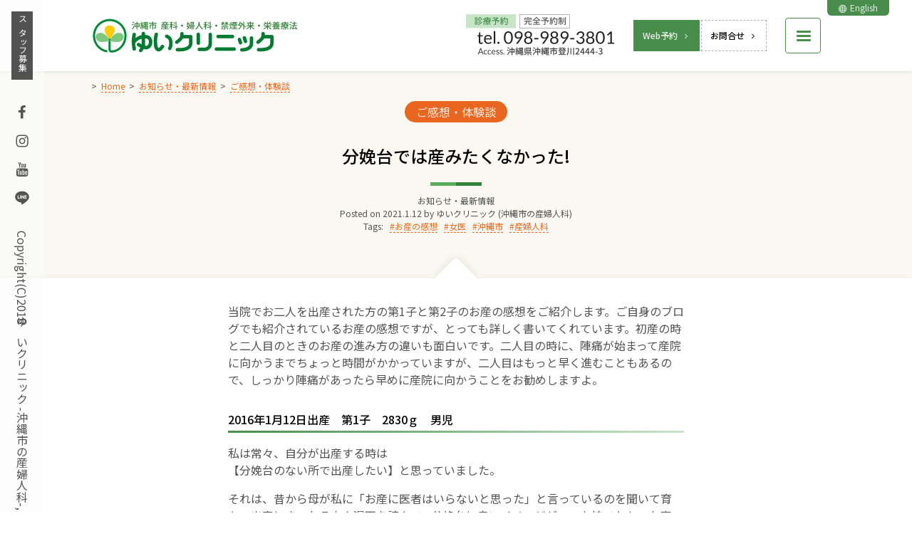

--- FILE ---
content_type: text/html; charset=UTF-8
request_url: https://www.yuiclinic.com/information/8642/
body_size: 35511
content:
<!DOCTYPE html>
<html lang="ja" class="no-js">
<head prefix="og: http://ogp.me/ns# fb: http://ogp.me/ns/fb# article: http://ogp.me/ns/article#">
<meta charset="UTF-8">
<meta name="viewport" content="width=device-width, initial-scale=1">
<meta name="format-detection" content="telephone=no" />
<meta name="theme-color" content="#007B32" />
<link rel="profile" href="http://gmpg.org/xfn/11">
<title>[ご感想・体験談] 分娩台では産みたくなかった！ | ゆいクリニック (沖縄市の産婦人科)</title>
<meta name='robots' content='max-image-preview:large' />
<style>img:is([sizes="auto" i], [sizes^="auto," i]) { contain-intrinsic-size: 3000px 1500px }</style>
<link rel='dns-prefetch' href='//fonts.googleapis.com' />
<link rel="alternate" type="application/rss+xml" title="ゆいクリニック (沖縄市の産婦人科) &raquo; フィード" href="https://www.yuiclinic.com/feed/" />
<link rel="alternate" hreflang="ja" href="https://www.yuiclinic.com/information/8642/" />
<!-- SEO SIMPLE PACK 3.6.3a -->
<meta name="description" content="当院でお二人を出産された方の第1子と第2子のお産の感想をご紹介します。ご自身のブログでも紹介されているお産の感想ですが、とっても詳しく書いてくれています。初産の時と二人目のときのお産の進み方の違いも面白いです。二人目の時に、陣痛が始まって産院に向かうまでちょっと時間がかかっていますが、二人目はもっと早く進むこともあるので、しっかり陣痛があったら早めに産院に向かうことをお勧めしますよ。">
<meta name="keywords" content="ゆいクリニック,沖縄市の産婦人科,沖縄市,女医,産科,お産,母乳外来,婦人科,避妊相談,健康増進,禁煙外来,栄養療法">
<link rel="canonical" href="https://www.yuiclinic.com/information/8642/">
<meta property="og:locale" content="ja_JP">
<meta property="og:type" content="article">
<meta property="og:image" content="https://www.yuiclinic.com/wp-content/uploads/2021/09/ogp-default-thumbnail-1200x630.png">
<meta property="og:image:width" content="1200">
<meta property="og:image:height" content="630">
<meta property="og:title" content="[ご感想・体験談] 分娩台では産みたくなかった！ | ゆいクリニック (沖縄市の産婦人科)">
<meta property="og:description" content="当院でお二人を出産された方の第1子と第2子のお産の感想をご紹介します。ご自身のブログでも紹介されているお産の感想ですが、とっても詳しく書いてくれています。初産の時と二人目のときのお産の進み方の違いも面白いです。二人目の時に、陣痛が始まって産院に向かうまでちょっと時間がかかっていますが、二人目はもっと早く進むこともあるので、しっかり陣痛があったら早めに産院に向かうことをお勧めしますよ。">
<meta property="og:url" content="https://www.yuiclinic.com/information/8642/">
<meta property="og:site_name" content="ゆいクリニック (沖縄市の産婦人科)">
<meta name="twitter:card" content="summary_large_image">
<meta property="article:section" content="ご感想・体験談" />
<meta property="article:tag" content="お産の感想" />
<meta property="article:tag" content="女医" />
<meta property="article:tag" content="沖縄市" />
<meta property="article:tag" content="産婦人科" />
<!-- / SEO SIMPLE PACK -->
<script type="text/javascript">
/* <![CDATA[ */
window._wpemojiSettings = {"baseUrl":"https:\/\/s.w.org\/images\/core\/emoji\/16.0.1\/72x72\/","ext":".png","svgUrl":"https:\/\/s.w.org\/images\/core\/emoji\/16.0.1\/svg\/","svgExt":".svg","source":{"concatemoji":"https:\/\/www.yuiclinic.com\/wp-includes\/js\/wp-emoji-release.min.js?ver=6.8.3"}};
/*! This file is auto-generated */
!function(s,n){var o,i,e;function c(e){try{var t={supportTests:e,timestamp:(new Date).valueOf()};sessionStorage.setItem(o,JSON.stringify(t))}catch(e){}}function p(e,t,n){e.clearRect(0,0,e.canvas.width,e.canvas.height),e.fillText(t,0,0);var t=new Uint32Array(e.getImageData(0,0,e.canvas.width,e.canvas.height).data),a=(e.clearRect(0,0,e.canvas.width,e.canvas.height),e.fillText(n,0,0),new Uint32Array(e.getImageData(0,0,e.canvas.width,e.canvas.height).data));return t.every(function(e,t){return e===a[t]})}function u(e,t){e.clearRect(0,0,e.canvas.width,e.canvas.height),e.fillText(t,0,0);for(var n=e.getImageData(16,16,1,1),a=0;a<n.data.length;a++)if(0!==n.data[a])return!1;return!0}function f(e,t,n,a){switch(t){case"flag":return n(e,"\ud83c\udff3\ufe0f\u200d\u26a7\ufe0f","\ud83c\udff3\ufe0f\u200b\u26a7\ufe0f")?!1:!n(e,"\ud83c\udde8\ud83c\uddf6","\ud83c\udde8\u200b\ud83c\uddf6")&&!n(e,"\ud83c\udff4\udb40\udc67\udb40\udc62\udb40\udc65\udb40\udc6e\udb40\udc67\udb40\udc7f","\ud83c\udff4\u200b\udb40\udc67\u200b\udb40\udc62\u200b\udb40\udc65\u200b\udb40\udc6e\u200b\udb40\udc67\u200b\udb40\udc7f");case"emoji":return!a(e,"\ud83e\udedf")}return!1}function g(e,t,n,a){var r="undefined"!=typeof WorkerGlobalScope&&self instanceof WorkerGlobalScope?new OffscreenCanvas(300,150):s.createElement("canvas"),o=r.getContext("2d",{willReadFrequently:!0}),i=(o.textBaseline="top",o.font="600 32px Arial",{});return e.forEach(function(e){i[e]=t(o,e,n,a)}),i}function t(e){var t=s.createElement("script");t.src=e,t.defer=!0,s.head.appendChild(t)}"undefined"!=typeof Promise&&(o="wpEmojiSettingsSupports",i=["flag","emoji"],n.supports={everything:!0,everythingExceptFlag:!0},e=new Promise(function(e){s.addEventListener("DOMContentLoaded",e,{once:!0})}),new Promise(function(t){var n=function(){try{var e=JSON.parse(sessionStorage.getItem(o));if("object"==typeof e&&"number"==typeof e.timestamp&&(new Date).valueOf()<e.timestamp+604800&&"object"==typeof e.supportTests)return e.supportTests}catch(e){}return null}();if(!n){if("undefined"!=typeof Worker&&"undefined"!=typeof OffscreenCanvas&&"undefined"!=typeof URL&&URL.createObjectURL&&"undefined"!=typeof Blob)try{var e="postMessage("+g.toString()+"("+[JSON.stringify(i),f.toString(),p.toString(),u.toString()].join(",")+"));",a=new Blob([e],{type:"text/javascript"}),r=new Worker(URL.createObjectURL(a),{name:"wpTestEmojiSupports"});return void(r.onmessage=function(e){c(n=e.data),r.terminate(),t(n)})}catch(e){}c(n=g(i,f,p,u))}t(n)}).then(function(e){for(var t in e)n.supports[t]=e[t],n.supports.everything=n.supports.everything&&n.supports[t],"flag"!==t&&(n.supports.everythingExceptFlag=n.supports.everythingExceptFlag&&n.supports[t]);n.supports.everythingExceptFlag=n.supports.everythingExceptFlag&&!n.supports.flag,n.DOMReady=!1,n.readyCallback=function(){n.DOMReady=!0}}).then(function(){return e}).then(function(){var e;n.supports.everything||(n.readyCallback(),(e=n.source||{}).concatemoji?t(e.concatemoji):e.wpemoji&&e.twemoji&&(t(e.twemoji),t(e.wpemoji)))}))}((window,document),window._wpemojiSettings);
/* ]]> */
</script>
<link rel="preconnect" href="https://fonts.googleapis.com" />
<link rel="preconnect" href="https://fonts.gstatic.com" crossorigin />
<style id='wp-emoji-styles-inline-css' type='text/css'>
img.wp-smiley, img.emoji {
display: inline !important;
border: none !important;
box-shadow: none !important;
height: 1em !important;
width: 1em !important;
margin: 0 0.07em !important;
vertical-align: -0.1em !important;
background: none !important;
padding: 0 !important;
}
</style>
<link rel='stylesheet' id='google-webfont-css' href='https://fonts.googleapis.com/css2?family=Noto+Sans+JP:wght@400;500&#038;display=swap' type='text/css' media='all' />
<link rel='stylesheet' id='yuiclinic-style-css' href='https://www.yuiclinic.com/wp-content/themes/yuiclinic/assets/css/style.css?ver=3.6.3-01' type='text/css' media='all' />
<link rel="preconnect dns-prefetch" href="//www.googletagmanager.com" />
<link rel="preconnect dns-prefetch" href="//www.google-analytics.com" />
<link rel="alternate" title="oEmbed (JSON)" type="application/json+oembed" href="https://www.yuiclinic.com/wp-json/oembed/1.0/embed?url=https%3A%2F%2Fwww.yuiclinic.com%2Finformation%2F8642%2F" />
<link rel="alternate" title="oEmbed (XML)" type="text/xml+oembed" href="https://www.yuiclinic.com/wp-json/oembed/1.0/embed?url=https%3A%2F%2Fwww.yuiclinic.com%2Finformation%2F8642%2F&#038;format=xml" />
<link rel="https://api.w.org/" href="https://www.yuiclinic.com/wp-json/" />
<link rel="icon" href="https://www.yuiclinic.com/wp-content/uploads/2018/12/cropped-site-icon-32x32.png" sizes="32x32" />
<link rel="icon" href="https://www.yuiclinic.com/wp-content/uploads/2018/12/cropped-site-icon-192x192.png" sizes="192x192" />
<link rel="apple-touch-icon" href="https://www.yuiclinic.com/wp-content/uploads/2018/12/cropped-site-icon-180x180.png" />
<meta name="msapplication-TileImage" content="https://www.yuiclinic.com/wp-content/uploads/2018/12/cropped-site-icon-270x270.png" />
<link rel="icon" href="https://www.yuiclinic.com/wp-content/uploads/2018/12/cropped-site-icon-270x270.png" sizes="256x256" />
<link rel="icon" href="https://www.yuiclinic.com/wp-content/uploads/2018/12/cropped-site-icon.png" sizes="512x512" />
<!-- SITESPIRAL SEO SIMPLE PACK FIX JSON-LD -->
<script type="application/ld+json">
[
{
"@context": "http://schema.org",
"@type": "BlogPosting",
"mainEntityOfPage": {
"@type": "WebPage",
"@id": "https://www.yuiclinic.com/information/8642/"
},
"headline": "[ご感想・体験談] 分娩台では産みたくなかった！ | ゆいクリニック (沖縄市の産婦人科)",
"datePublished": "2021-01-12T18:21:52+09:00",
"dateModified": "2021-01-12T18:41:37+09:00",
"image": {
"@type": "ImageObject",
"url": "https://www.yuiclinic.com/wp-content/uploads/2021/09/ogp-default-thumbnail-1200x675.png",
"width": 1200,
"height": 675
},
"description": "当院でお二人を出産された方の第1子と第2子のお産の感想をご紹介します。ご自身のブログでも紹介されているお産の感想ですが、とっても詳しく書いてくれています。初産の時と二人目のときのお産の進み方の違いも面白いです。二人目の時に、陣痛が始まって産院に向かうまでちょっと時間がかかっていますが、二人目はもっと早く進むこともあるので、しっかり陣痛があったら早めに産院に向かうことをお勧めしますよ。",
"publisher": {
"@context": "http://schema.org",
"@type": "Organization",
"name": "ゆいクリニック (沖縄市の産婦人科)",
"url": "https://www.yuiclinic.com",
"logo": {
"@type": "ImageObject",
"url": "https://www.yuiclinic.com/wp-content/uploads/2018/12/amp-logo.png",
"width": 600,
"height": 60
},
"sameAs": [
"https://www.facebook.com/%E3%82%86%E3%81%84%E3%82%AF%E3%83%AA%E3%83%8B%E3%83%83%E3%82%AF-140940932773807/",
"https://www.instagram.com/yuiclinic/",
"https://www.youtube.com/channel/UCVFFHKqkJhy0qln42TOOtnA",
"https://lin.ee/RqIfuoT"
]
},
"author": {
"@context": "http://schema.org",
"@type": "Organization",
"name": "ゆいクリニック (沖縄市の産婦人科)",
"url": "https://www.yuiclinic.com",
"logo": {
"@type": "ImageObject",
"url": "https://www.yuiclinic.com/wp-content/uploads/2018/12/amp-logo.png",
"width": 600,
"height": 60
},
"sameAs": [
"https://www.facebook.com/%E3%82%86%E3%81%84%E3%82%AF%E3%83%AA%E3%83%8B%E3%83%83%E3%82%AF-140940932773807/",
"https://www.instagram.com/yuiclinic/",
"https://www.youtube.com/channel/UCVFFHKqkJhy0qln42TOOtnA",
"https://lin.ee/RqIfuoT"
]
}
},
{
"@context": "http://schema.org",
"@type": "WebSite",
"name": "ゆいクリニック (沖縄市の産婦人科)",
"url": "https://www.yuiclinic.com",
"description": "沖縄市の産婦人科ゆいクリニックです。女医のいる産婦人科外来、自然なお産と母乳育児をサポートします。母乳外来も受け付けています。生まれても母と子がずっとそばにいる。それが安心して自信を持って行えるような場です。"
},
{
"@context": "http://schema.org",
"@type": "Organization",
"name": "ゆいクリニック (沖縄市の産婦人科)",
"url": "https://www.yuiclinic.com",
"logo": {
"@type": "ImageObject",
"url": "https://www.yuiclinic.com/wp-content/uploads/2018/12/amp-logo.png",
"width": 600,
"height": 60
},
"sameAs": [
"https://www.facebook.com/%E3%82%86%E3%81%84%E3%82%AF%E3%83%AA%E3%83%8B%E3%83%83%E3%82%AF-140940932773807/",
"https://www.instagram.com/yuiclinic/",
"https://www.youtube.com/channel/UCVFFHKqkJhy0qln42TOOtnA",
"https://lin.ee/RqIfuoT"
]
}
]</script>
<!-- /SITESPIRAL SEO SIMPLE PACK FIX JSON-LD -->
<!-- Global site tag (gtag.js) - Google Analytics -->
<script async src="https://www.googletagmanager.com/gtag/js?id=G-DRHSSFPXZ2"></script>
<script>
window.dataLayer = window.dataLayer || [];
function gtag(){dataLayer.push(arguments);}
gtag('js', new Date());
gtag('config', 'G-DRHSSFPXZ2');
gtag('config', 'UA-130784099-1');
</script></head>
<body class="wp-singular post-template-default single single-post postid-8642 single-format-standard wp-theme-yuiclinic theme-yuiclinic non-front-page page-ja">
<div id="page" class="site">
<a class="skip-link screen-reader-text" href="#main">Skip to content</a>
<header id="masthead" class="site-header" role="banner">
<div class="inside">
<div class="site-branding">
<div class="site-title"><a href="https://www.yuiclinic.com/" rel="home"><img width="584" height="106" src="https://www.yuiclinic.com/wp-content/uploads/2018/11/site-logo_x2.png" class="site-logo no-responsively-lazy-elm wp-image-236" alt="ゆいクリニック (沖縄市の産婦人科)" /></a></div>
</div><!-- .site-branding -->
<div class="site-header-widget-wapper">
<div class="site-header-widget-container">
<!-- handmade -->
<div class="site-widget none-menu-toggle-container">
<a href="tel:098-989-3801" class="contact-us"><img decoding="async" src="https://www.yuiclinic.com/wp-content/themes/yuiclinic/assets/images/site-header-contactus_x2.png?ver=3.6.3-01" alt="TEL:098-989-3801/沖縄県沖縄市字登川2444-3" class="contact-us-image"></a>
</div>
<div class="site-widget none-menu-toggle-container">
<ul class="btn-wrapper">
<li class="yoyaku"><a href="/yoyaku/" class="button button-mini">Web予約<svg class="icon icon-sitespiral-angle-right" aria-hidden="true" role="img"> <use href="#icon-sitespiral-angle-right" xlink:href="#icon-sitespiral-angle-right"></use> </svg></a></li>
<li><a href="/contact-us/" class="button button-mini">お問合せ<svg class="icon icon-sitespiral-angle-right" aria-hidden="true" role="img"> <use href="#icon-sitespiral-angle-right" xlink:href="#icon-sitespiral-angle-right"></use> </svg></a></li>
</ul>
</div>					<div class="site-widget menu-toggle-container"><a href="#animatedModal" class="menu-toggle" aria-expanded="false" aria-controls="animatedModal"><div class="menu-toggle-mark"><span class="first"></span><span class="second"></span><span class="third"></span></div></a></div>
</div><!-- .site-header-widget-container -->
</div><!-- .site-header-widget-wapper -->
</div><!-- .inside -->
</header><!-- #masthead -->
<aside id="site-sidebar-01">
<div class="inside">
<div class="widget widget-language_switcher">
<a href="/en/"><svg class="icon icon-icomoon-sphere" aria-hidden="true" role="img"> <use href="#icon-icomoon-sphere" xlink:href="#icon-icomoon-sphere"></use> </svg>English</a>
</div><!-- .widget -->
</div><!-- .inside -->
</aside><!-- #site-sidebar-01 -->
<aside id="site-sidebar-02">
<div class="layer-gr layer-gr-pc">
<div class="widget widget-staff_wanted">
<a href="/recruit/">スタッフ募集</a>
</div><!-- .widget -->
<div class="widget widget-social_menu">
<aside class="social-navigation"><ul class="menu"><li class="menu-item menu-item-type-custom menu-item-object-custom menu-item-37"><a  class="noexlink" href="https://www.facebook.com/%E3%82%86%E3%81%84%E3%82%AF%E3%83%AA%E3%83%8B%E3%83%83%E3%82%AF-140940932773807/"><span class="screen-reader-text">Facebook</span><svg class="icon icon-facebook" aria-hidden="true" role="img"> <use href="#icon-facebook" xlink:href="#icon-facebook"></use> </svg></a></li><li class="menu-item menu-item-type-custom menu-item-object-custom menu-item-38"><a  class="noexlink" href="https://www.instagram.com/yuiclinic/"><span class="screen-reader-text">Instagram</span><svg class="icon icon-instagram" aria-hidden="true" role="img"> <use href="#icon-instagram" xlink:href="#icon-instagram"></use> </svg></a></li><li class="menu-item menu-item-type-custom menu-item-object-custom menu-item-39"><a  class="noexlink" href="https://www.youtube.com/channel/UCVFFHKqkJhy0qln42TOOtnA"><span class="screen-reader-text">Youtube</span><svg class="icon icon-youtube" aria-hidden="true" role="img"> <use href="#icon-youtube" xlink:href="#icon-youtube"></use> </svg></a></li><li class="menu-item menu-item-type-custom menu-item-object-custom menu-item-1084"><a  class="noexlink" href="https://lin.ee/RqIfuoT"><span class="screen-reader-text">Line</span><svg class="icon icon-line" aria-hidden="true" role="img"> <use href="#icon-line" xlink:href="#icon-line"></use> </svg></a></li></ul></aside><!-- .social-navigation -->			</div><!-- .widget -->
<div class="widget widget-copyright">
Copyright(C)2018ゆいクリニック -沖縄市の産婦人科-, ALL Rights Reserved.			</div><!-- .widget -->
</div><!-- .layer-gr-pc -->
</aside><!-- #site-sidebar-02 -->
<aside id="site-sidebar-03">
<div class="inside">
<div class="btn-title"></div>
<div class="btn-elm btn-elm-contact-us"><a href="tel:098-989-3801" class="contact-us"></a>
</div>
<div class="btn-elm btn-elm-square btn-elm-yoyaku"><a href="/yoyaku/"></a></div>
<div class="btn-elm btn-elm-square btn-elm-contact-form"><a href="/contact-us/"></a></div>
</div><!-- .inside -->
</aside><!-- #site-sidebar-03 -->
<main id="main" class="site-main" role="main">
<article id="post-8642" class="post-8642 post type-post status-publish format-standard category-voice tag-190 tag-33 tag-319 tag-508">
<header class="entry-header page-header">
<div class="inside">
<ul class="breadcrumbs" itemscope="itemscope" itemtype="http://schema.org/BreadcrumbList"><li class="level-1 top" itemprop="itemListElement" itemscope="itemscope" itemtype="http://schema.org/ListItem" itemscope="itemscope" itemtype="http://data-vocabulary.org/Breadcrumb"><a href="https://www.yuiclinic.com/" data-href="https://www.yuiclinic.com/" class="permalink" itemprop="item" itemprop="url"><span itemprop="title"><span itemprop="name">Home</span></span></a><meta itemprop="position" content="1" style="display: none;" /></li><li class="level-2 sub" itemprop="itemListElement" itemscope="itemscope" itemtype="http://schema.org/ListItem" itemscope="itemscope" itemtype="http://data-vocabulary.org/Breadcrumb"><a href="https://www.yuiclinic.com/information/" data-href="https://www.yuiclinic.com/information/" class="permalink" itemprop="item" itemprop="url"><span itemprop="title"><span itemprop="name">お知らせ・最新情報</span></span></a><meta itemprop="position" content="2" style="display: none;" /></li><li class="level-3 sub" itemprop="itemListElement" itemscope="itemscope" itemtype="http://schema.org/ListItem" itemscope="itemscope" itemtype="http://data-vocabulary.org/Breadcrumb"><a href="https://www.yuiclinic.com/information/category/voice/" data-href="https://www.yuiclinic.com/information/category/voice/" class="permalink" itemprop="item" itemprop="url"><span itemprop="title"><span itemprop="name">ご感想・体験談</span></span></a><meta itemprop="position" content="3" style="display: none;" /></li><li class="level-4 sub tail current"><span data-href="https://www.yuiclinic.com/information/8642/" class="permalink"><span itemprop="name">分娩台では産みたくなかった!</span></span><meta itemprop="position" content="4" style="display: none;" /></li></ul>			<div class="entry-meta entry-meta-top">
<span class="categories"><span class="item-name screen-reader-text">Categories:</span> <a href="https://www.yuiclinic.com/information/category/voice/" class="category tag taxonomy-category" rel="category tag" style="background: rgba(230, 81, 0, 0.87);">ご感想・体験談</a></span>			</div><!-- .entry-meta -->
<h1 class="entry-title page-title">分娩台では産みたくなかった!</h1>			<div class="entry-meta entry-meta-bottom">
<span class="post_summaries_page_title">お知らせ・最新情報</span>				<span class="posted-on">Posted on <time class="entry-date published" datetime="2021-01-12T18:21:52+09:00">2021.1.12</time><time class="updated" datetime="2021-01-12T18:41:37+09:00">2021.1.12</time></span>				<span class="byline">by <span class="author">ゆいクリニック (沖縄市の産婦人科)</span></span>				<span class="tags-links"><span class="item-name">Tags:</span> <a href="https://www.yuiclinic.com/information/tag/%e3%81%8a%e7%94%a3%e3%81%ae%e6%84%9f%e6%83%b3/" class="tag" rel="tag">お産の感想</a> <a href="https://www.yuiclinic.com/information/tag/%e5%a5%b3%e5%8c%bb/" class="tag" rel="tag">女医</a> <a href="https://www.yuiclinic.com/information/tag/%e6%b2%96%e7%b8%84%e5%b8%82/" class="tag" rel="tag">沖縄市</a> <a href="https://www.yuiclinic.com/information/tag/%e7%94%a3%e5%a9%a6%e4%ba%ba%e7%a7%91/" class="tag" rel="tag">産婦人科</a></span>			</div><!-- .entry-meta -->
</div><!-- .inside -->
</header><!-- .entry-header -->
<div class="page-content-border"></div>
<div class="entry-content page-content">
<div class="inside content-style content-narrow">
<p>当院でお二人を出産された方の第1子と第2子のお産の感想をご紹介します。ご自身のブログでも紹介されているお産の感想ですが、とっても詳しく書いてくれています。初産の時と二人目のときのお産の進み方の違いも面白いです。二人目の時に、陣痛が始まって産院に向かうまでちょっと時間がかかっていますが、二人目はもっと早く進むこともあるので、しっかり陣痛があったら早めに産院に向かうことをお勧めしますよ。</p>
<h4>2016年1月12日出産　第1子　2830ｇ　男児</h4>
<p>私は常々、自分が出産する時は<br />
【分娩台のない所で出産したい】と思っていました。</p>
<p>それは、昔から母が私に「お産に医者はいらないと思った」と言っているのを聞いて育ち、出産にまつわる本や漫画を読んで、分娩台に良いイメージが一つも持てなかった事、<br />
あの拘束されているような体勢、開きっぱなしの股、ずっと上を向いて自分の意思で動けない姿勢。</p>
<p>考えれば考える程、<br />
「分娩台は嫌だなぁ・・・」<br />
という思いが募っていたせいだと思います。</p>
<p>ですから自然と、産院選びをする際の必須条件は、【分娩台のない所】でした。</p>
<p>ですが、助産院や自宅出産は条件がそろわないと難しい事、出産自体が初めてなので、なにかあった時にすぐ医療行為を受けられる安心感も欲しいと思っていた所、</p>
<p>・分娩台がない事<br />
・助産師さんメインでの出産ができる事<br />
・何かあった際、すぐ医療行為がうけられる事</p>
<p>この条件が揃っているゆいクリニックを発見！！</p>
<p>「ここで出産したい！」と即決する程、私にとってゆいクリニックのスタイルは完璧なものでした。</p>
<p>そんな訳で、ゆいクリニックでの出産を決めたのですが毎回の検診の際の助産師外来やマタニティ―クラスで色々な事を教えてもらえたり、様々な知識を取り入れられたり<br />
とても有意義な時間を過ごせた事もとても良かったです。</p>
<p>夫も一緒に受けられる、男の人の事を考えたマタニティークラスもとてもありがたかったです。</p>
<p>そんな楽しい妊娠生活を送りながら出産予定日を過ぎて前駆陣痛が起こるようになって数日。。。予定日から4日後に、前駆陣痛から本陣痛へ移行した時<br />
私は「こんな感じなら全然余裕～♪」と、今から思えば完全にお産を舐めていましたｗ</p>
<p>最初は生理痛が重い位の痛みから始まったので余裕の状態で<br />
時間の感覚を測っていたのですが、痛みの波が生理痛MAXより強くなった為、<br />
クリニックへ電話し、夜中の2：00頃向かいました。</p>
<p>そして、クリニックへ着いたのがAM2：30頃。だんだん痛みが強くなってきた為、湯船に入ったり、テニスボールを使ってマッサージをしてもらったりして痛みに耐えていました。痛みに耐えながらも6時間半が経過・・・</p>
<p>AM9：00頃、助産師さんが変わり<br />
たまたま山梨から助っ人に来ていた松浦さんという助産師さんがついてくれた際、<br />
痛みでどうしたらいいかわからなくなっていた私に<br />
「そんなに力入れてたらもたないから痛みを逃しましょう」というアドバイスをしてくれて、<br />
力を入れないでいきみを逃すという方法を教えてもらってからは<br />
陣痛をやり過ごすのがとても楽になってありがたかったです。</p>
<p>お昼ころになり、陣痛の波が少し遠のいたのでクリニックの2階を歩いてみたり、<br />
階段を上り下りしたりして陣痛を持続させながらも時間が過ぎていきました。</p>
<p>夕方、夜になっても子宮口がなかなか開かないし、破水もまだ無いという状況の中、<br />
陣痛の痛みと「この痛みはいつまで続くの？」という思いでいっぱいだった私に<br />
松浦さんが、「赤ちゃんがゆっくり出てこようとしてるのはゆっくりな理由があるのよ。<br />
辛いのはずっとは続かない、必ず終わりがあるからね」</p>
<p>と励ましてくれた言葉がとても印象に残っています。</p>
<p>でもその時は、もう全く余裕がなくて<br />
「（TДT）ゆっくりな理由ってなに～～～？？！！」と絶叫してましたけどｗｗ</p>
<p>そして深夜2：00頃、激痛の中こんなに痛いんだからもう子宮口も5ｃｍ以上は開いているだろうと思い診察してもらった所、なんと！まさかの3ｃｍ！！∑（T□T）</p>
<p>う(ﾟ∀ﾟ)━( ﾟ∀)そ━(  ゜)━(  )で━(ﾟ　)━(Дﾟ;)━しょ(ﾟДﾟ;)━━━!!!???</p>
<p>この激痛はいつまで続くの？？！！と、なかばパニックに陥り、完全に心が折れましたｗｗもう痛みがとにかくひどくて、陣痛がくる度ずっとさけんでるから<br />
喉も痛いし、体力は消耗するしで、ふんだりけったりでした。</p>
<p>陣痛の痛みに耐えることに疲れ果てて、無痛の2、3分くらいの間は<br />
意識を失うように寝てたのか、記憶があいまいな所もありますが、<br />
そんな中、一つだけ安心だったのは<br />
ずっと赤ちゃんの心音が元気だった事。</p>
<p>どんなに時間がかかっても、心音はいつも通りの正常数値で<br />
弱くなる事も無く、元気でいてくれた事が支えになり<br />
「もうちょっと頑張ろう」という気持ちにさせてくれました。</p>
<p>それから7時間後くらい。</p>
<p>「一回立ってみましょうか？赤ちゃんが下りてきやすいので」<br />
というアドバイスをもらい、夫につかまって膝立ちからなんとか直立の姿勢になりました。</p>
<p>この体勢で、いっきに赤ちゃんが下りてきたのが分かったのですが<br />
同時に、「やばい！あそこが裂けるー！！！」という程の痛みが来て<br />
ほんとに裂けたかと思いました。ｗ</p>
<p>ありがたい事に助産師の鈴木さんが会陰に(たぶん)オイルを塗りながら<br />
裂けないようにケアをしてくれてたおかげで裂けることはありませんでしたが、<br />
結局最後まで破水はしませんでしたｗ</p>
<p>破水しないで生まれる事もあるというのを知らなかった私は<br />
ひたすら破水を待っていたのに・・・</p>
<p>よくいう「バシャッ！」という<br />
感覚を体験してみたかった。。。</p>
<p>でも、残念ながら破水の感覚は今でも分かりません。<br />
どうやら私の卵膜は、とても強靭だったようです。ｗ</p>
<p>破水も無いまま直立の体勢で何度かいきんだ後、<br />
横になって5回目位のいきみでやっと、やっっと<br />
待望のわが子は生まれてくれました。</p>
<p>最初の陣痛がきてから36時間半。</p>
<p>生まれる瞬間は自分では見れませんでしたが、<br />
赤ちゃんが出て来る時の、にゅるんっと出てきた感触が忘れられません。</p>
<p>生まれた時の何とも言えない感情は、<br />
今まで経験した事の無い、幸せと感動の気持でいっぱいで<br />
長い間立ち会ってくれた旦那さんと妹も泣いていて<br />
私も涙がとまりませんでした。</p>
<p>この日は、嬉しくて幸せで今思い返しても泣いちゃうくらい<br />
今まで生きてきた中で一番、幸せの感情が振り切った日でした。</p>
<p>その後、カンガルーケアをしながら<br />
へその緒の拍動を触らせてもらったり、胎盤の構造を見せてもらったりして<br />
とても興味深く、楽しかったです(^^)</p>
<p>そして、マタニティプランにも書いた希望通り<br />
胎盤のお刺身を食べました！<br />
これがすっっっっごくおいしくてビックリ∑∑(゜∀゜)!!!!!＜ﾒｯﾁｬｵｲｼｰ!!</p>
<p>胎盤も美味しかったですが、へその緒もめちゃめちゃおいしかった！<br />
妹と2人で胎盤、へその緒、卵膜、全ておかわりしましたｗｗ<br />
旦那さんは引いてましたがｗとても美味しかったですｗ</p>
<p>また入院中も、助産師さんがおっぱいに関するアドバイスや<br />
乳首をやわらかくするマッサージをしてくれたり<br />
夜中、困った事が無いか様子を見に来てくれたり<br />
細やかな気遣いと心配りをしていただいて、とても安心できました。</p>
<p>おっぱい熱が出た時も、細菌感染の検査をして<br />
他の原因を探ってくれたりと、医療行為が出来る<br />
クリニックならではの処置ができた事も良かったです。</p>
<p>通常分娩の場合、お医者さんはいなくてもいいと思うけれど<br />
「何かあった時」にお医者さんが控えてくれていて<br />
状態に合った医療行為が出来るという事はとても安心できます。</p>
<p>そして、医療行為を受けるか選べる（促進剤や痛み止めを使うかどうか）<br />
という所はそうそう無いし、緊急時以外はこちらの意向を汲んでくれる<br />
史先生の方針はとてもありがたい事だと思います。</p>
<p>もし、第2子が来てくれるような事があったら<br />
またゆいクリニックにお世話になりたいと思います。</p>
<p>退院時に史先生と助産師の松浦さんが歌ってくれた<br />
大満足♪の歌もとても嬉しかったです。(´∀｀)</p>
<p>分娩時、入院中と、とてもお世話になった松浦さんはじめ<br />
わが子を取り上げてくださった鈴木さんや、入院中お世話になった<br />
全ての助産師さん、スタッフさん本当に有難うございました。</p>
<p>今回、初めての出産でしたが、今思い返してもなんの後悔も無い<br />
大満足で、幸せなお産ができました。</p>
<p>この環境を作ってくださっている史先生には<br />
感謝の気持ちでいっぱいです。</p>
<p>有難うございました。<span class="responsively-lazy-wrapper alignnone size-full wp-image-8712" style="width: 1024px;"><span class="responsively-lazy" style="padding-bottom: 66.50%;"><img fetchpriority="high" decoding="async" width="1024" height="681" class="responsively-lazy-elm alignnone size-full wp-image-8712" src="https://www.yuiclinic.com/wp-content/uploads/2021/01/f4c9aa997fc869f6eac13b6b08e1d508.jpg" alt="" srcset="[data-uri]" data-srcset="https://www.yuiclinic.com/wp-content/uploads/2021/01/f4c9aa997fc869f6eac13b6b08e1d508.jpg 1024w, https://www.yuiclinic.com/wp-content/uploads/2021/01/f4c9aa997fc869f6eac13b6b08e1d508-640x426.jpg 640w, https://www.yuiclinic.com/wp-content/uploads/2021/01/f4c9aa997fc869f6eac13b6b08e1d508-320x213.jpg 320w" sizes="(max-width: 1024px) 100vw, 1024px" /></span></span><span class="responsively-lazy-wrapper alignnone size-full wp-image-8713" style="width: 1024px;"><span class="responsively-lazy" style="padding-bottom: 66.50%;"><img decoding="async" width="1024" height="681" class="responsively-lazy-elm alignnone size-full wp-image-8713" src="https://www.yuiclinic.com/wp-content/uploads/2021/01/DSC02159.jpg" alt="" srcset="[data-uri]" data-srcset="https://www.yuiclinic.com/wp-content/uploads/2021/01/DSC02159.jpg 1024w, https://www.yuiclinic.com/wp-content/uploads/2021/01/DSC02159-640x426.jpg 640w, https://www.yuiclinic.com/wp-content/uploads/2021/01/DSC02159-320x213.jpg 320w" sizes="(max-width: 1024px) 100vw, 1024px" /></span></span></p>
<h4>2018年11月18日　AM11：10　第2子　3090ｇ　男児<br />
出産時に書けなかった感想を、<br />
史先生から頂いた機会により書くことができました。<br />
ありがとうございます。(^人^)</h4>
<p>感想というより出産時の記録という感じになってしまいましたが<br />
これから赤ちゃんを産む人がこれを読んでこういうケースもあるんだなーと<br />
少しでも参考になれば幸いです。(^∀^)」</p>
<p>これを書いているのは2021年1月。2年ちょっと前の事を思い出しつつ書いている為、うろ覚えのところもありますが<br />
陣痛がきた時に書いていたメモを見ながら書いてます^^</p>
<p>第2子の出産は、一言でいうと<br />
「思ったより早かったし思ったより痛かった」<br />
でしたｗｗ</p>
<p>第1子の出産の記憶は、時間がかかった為<br />
「とにかく疲れた・・・」<br />
という記憶しか無かったので、陣痛が強まってくると</p>
<p>あれ？？？おかしいな・・・・・？？？こんな痛かったっけ？？？？？？？<br />
ホワイ？なぜ・・・・・・・？？？？痛いがな(？∀？)？？？</p>
<p>という思いが頭の中をぐるぐるしていましたｗ</p>
<p>陣痛の始まりは11月18日深夜2：58。</p>
<p>予定日は11月11日だったのですが、おしるしも前駆陣痛もなーんにもなく<br />
18日の深夜、突然の激痛で起きて1人で寝室を抜け出し「やっと前駆陣痛きたのかなー？」とかのんきに考えていました。</p>
<p>とにかく痛みにびっくりしながら陣痛カウントを開始。<br />
（生理痛の激しい痛みの感じとお尻あたりに痛みがあった）</p>
<p>痛みの感覚は最初から10分なくて、<br />
9分ちょっと<br />
7分ちょっと<br />
4分ちょっと・・・・・</p>
<p>でも痛みの持続時間も短いし、<br />
そこまで辛くないから(痛いけどw)<br />
前駆陣痛だと思いながら眠気もありつつ中途半端な感じが続いてました。</p>
<p>↓ここから当時の陣痛時メモそのまま記載＝＝＝＝＝＝＝＝＝＝＝＝<br />
※メモは痛みで飛び起きて部屋を移動してからちょこちょこ書いてたので<br />
少しずつ時間が経過しています※</p>
<p>眠いw</p>
<p>ビックリして起きたけど、寝たほうがいいよねえ。。。</p>
<p>でも痛いしなw<br />
眠りに入れる痛みでもないんだよなー。。。_(┐「ε:)_</p>
<p>ちなみにトイレも行ったけど、おしるしも無かったよ。</p>
<p>生理痛の激しい感じの痛み続くー。。。</p>
<p>我慢できるけど痛い。<br />
でもきっとこんなんじゃ産まれないよね、確か。。。<br />
って思うのでしばらく様子見してよう。。</p>
<p>めーちゃん動いてるわーww<br />
胎動を感じるw<br />
元気なようでなにより^ ^</p>
<p>いたたたたーーーー</p>
<p>最初はげしい痛みで起きたけど、その後は耐えれる痛みになったので前駆陣痛かなあ？</p>
<p>でもいまさっきの痛みは結構な痛みでしたな。。。</p>
<p>うつ伏せ気味な姿勢だと割と大丈夫ということが判明。<br />
普通に座るのがキツイ。</p>
<p>トイレ近いー<br />
って感じ。</p>
<p>きっと行っても出ないけどw<br />
さっき行ったばっかだしなあ。。。</p>
<p>痛みは続いてる(5分前後間隔)けど耐えれる痛み。</p>
<p>これどの程度になったら電話すればいいんだっけ？？www</p>
<p>トイレ行って拭いた時に乳白色黄色がかった系のネバっとオリモノがティッシュに結構付いてた。これは頸管粘液？？</p>
<p>このまま本陣痛に進むのかなあ。。。？</p>
<p>病院に電話したら「来てください」って言われたけど、まだゆっき寝てるしなあ。。。</p>
<p>↑ここまで当時の陣痛時メモそのまま記載＝＝＝＝＝＝＝＝＝＝＝＝</p>
<p>この時AM4：31。痛みで飛び起きてから一時間半が経過してました。そしてこのあとすぐ、痛みが激しくなったので<br />
ゆいクリニックに行くことになったのですが<br />
夫の支度と上の子を起こしたりなんだりで<br />
クリニックに着いたのは5：30くらいでした。</p>
<p>クリニックについてすぐ助産師さんがきてくれて<br />
「この感じだとすぐ産まれるかもしれませんね！もう子宮口7cmです＾＾」<br />
と言っていたので、前回すごく時間がかかって疲れ果てた記憶しかない私は</p>
<p>「マジ？！超嬉しい！！！ほんとにーーー？じゃあ頑張りますーーーーーいたたたたたた」という感じで陣痛に耐えていました。</p>
<p>陣痛中にやりたい事として希望していた湯船に入ることは叶いませんでしたが<br />
それよりなにより早く産まれてきて欲しい、<br />
やっとかーーーーーという思いが強かったです。</p>
<p>そしてこの時の上の子の応援の歌にすごく癒やされました（へ∀へ）</p>
<p>人によってはお産に集中できないから<br />
１人でいたいと感じる方もいるようですが、<br />
私にとっては、同じ空間で夫に手を握ってもらったり、<br />
子供に応援の歌を歌ってもらったりできる<br />
ゆいクリニックのスタイルはすごくいいなーと再確認しました。</p>
<p>そしてすぐに産まれると思ったのですが、なかなか降りてこない第2子ｗ</p>
<p>出産準備をしていた助産師さんは、出産の時に着る服？<br />
（青い不織布っぽい汚れてもいいよー的な服ｗ）を一旦脱いで、<br />
「やっぱりまだ出てきたくないみたいなので様子見ましょう」と言われました。</p>
<p>その瞬間、<br />
ｴｪｴｪｴｪｴｪｴ(ﾟДﾟﾉ)ﾉｴｪｴｪｴｪｴ～～～～～そんなぁああああ・・・となる私ｗｗｗ</p>
<p>「いつ頃出てきそうですかね？」と食い下がると<br />
「午前中には産まれると思いますよ」と言われ、<br />
この時AM7：00ころだったので<br />
「あと5時間もあるじゃん！！！」とちょっと萎えましたｗ</p>
<p>その後朝ごはんを出してもらったりしましたが、<br />
当然食べれなかったのでｗ<br />
上の子の朝ごはんにしてもらって私はひたすら<br />
「おっかしいな～～？こんな痛かったっけ？？？？？？？」<br />
となりながら陣痛に耐えていました。</p>
<p>AM7:53 に子宮口はほぼ全開になって<br />
赤ちゃんが降りてくるの待ち状態に・・・</p>
<p>AM9:05  破水。第1子の時にはなかった<br />
「バシャｯ！！」っという感覚を体験できて嬉しかった！第2子の出産ではぜひ破水を体験したい！と思ってたので、「これが破水か～。。こんなのが突然きたらそらびっくりするわｗ」<br />
と思ったのを覚えている。。。ｗ</p>
<p>AM10:45 頭が見え始める。←出口で頭が出たり引っ込んだりする現象。<br />
出産を経験するまでそんなふうになるの全然知らなかったから、<br />
人の体はよくできてるなあと関心してましたｗ</p>
<p>そこから史先生から「四つん這いになった方が楽だから四つん這いになって」と言われ<br />
横向いて寝てた姿勢をなんとか四つん這いにしたら、<br />
「赤ちゃん出てくるよー！お母さん、頭！頭支えて！！落ちちゃうから！！」</p>
<p>「えっ？！あわわわわーーーーーー出てきた～～～～！！！ひゃーーーーーーーーー！！！！！」<br />
と第2子を自分でキャッチできました！</p>
<p>そしてそのまま胸の上へ抱っこして<br />
無事出産することができました。</p>
<p>出産時に産まれてくるところを見たいと希望していた事が叶い<br />
自分で第2子をキャッチできたのがすごく嬉しかったです。</p>
<p>そして産まれてきた子はとても可愛く、ふにゃふにゃで最高でした！！！</p>
<p>産後の処置もしてもらいつつ、みんなでへその緒を切って<br />
私だけ胎盤も食べました！！</p>
<p>この時は私と夫しかいなかったので私だけ胎盤を頂きましたが<br />
やっぱり美味しかったですｗ<br />
でも上の子の時と若干味が違ったのが個体差なのかなー？って感じて面白かったなｗ</p>
<p>「経産婦は進みが早い」というのも体験できたし<br />
第1子と比べたら陣痛から出産まですごく早かったので<br />
終わってみたらあっという間でした☆</p>
<p>私は出産に対して<br />
「嬉しいこと」「面白い」「貴重な体験」「ワクワクする」<br />
というイメージをもっているのですが、</p>
<p>きっとそれは出産が「自分主体」で<br />
経験できたからなんじゃないかな？と思います。</p>
<p>お医者さんにすべてを任せるのではなく、<br />
陣痛中に自分で楽な姿勢を探したり<br />
「こうしたい」という気持ちを我慢することなく動けたり</p>
<p>「自分で決めたことをそのまま実行できるお産」ができるクリニックに出会えたから<br />
出産に対してのイメージがそうなれたんだと思います＾＾</p>
<p>まあ確かに陣痛は痛いですけど、</p>
<p>ゆいクリニックでの出産は</p>
<p>会陰切開しなくても裂けないし、<br />
助産師さんはずっとついててくれて心強いし、<br />
疑問は助産師さんに聞けばちゃんと答えてくれるし<br />
なにかに我慢することもないし、</p>
<p>出産までのマタニティクラスでは<br />
「赤ちゃんがどうやって下りてくるのか」<br />
「今の状態はどういう状態なのか」<br />
とか教えてもらえて、自分が主体で出産できるので<br />
2回とも大満足なお産でした☆</p>
<p>なかなか自分主体で出産に望める場所が少ない中<br />
ゆいクリニックではその場を作ってくれているので、<br />
とてもありがたく、「ここで産めてよかった」と2人目を産んだ後も思いました^^</p>
<p>出産から2年たった今振り返ってみても<br />
なんの後悔もなく、自分の希望通りの幸せなお産だったと思います。</p>
<p>この環境を作ってくださっている史先生には感謝の気持ちでいっぱいです。<br />
有難うございました。<span class="responsively-lazy-wrapper alignnone size-full wp-image-8714" style="width: 1024px;"><span class="responsively-lazy" style="padding-bottom: 66.50%;"><img decoding="async" width="1024" height="681" class="responsively-lazy-elm alignnone size-full wp-image-8714" src="https://www.yuiclinic.com/wp-content/uploads/2021/01/DSC04179.jpg" alt="" srcset="[data-uri]" data-srcset="https://www.yuiclinic.com/wp-content/uploads/2021/01/DSC04179.jpg 1024w, https://www.yuiclinic.com/wp-content/uploads/2021/01/DSC04179-640x426.jpg 640w, https://www.yuiclinic.com/wp-content/uploads/2021/01/DSC04179-320x213.jpg 320w" sizes="(max-width: 1024px) 100vw, 1024px" /></span></span> <span class="responsively-lazy-wrapper alignnone size-full wp-image-8715" style="width: 1024px;"><span class="responsively-lazy" style="padding-bottom: 66.50%;"><img decoding="async" width="1024" height="681" class="responsively-lazy-elm alignnone size-full wp-image-8715" src="https://www.yuiclinic.com/wp-content/uploads/2021/01/DSC04196.jpg" alt="" srcset="[data-uri]" data-srcset="https://www.yuiclinic.com/wp-content/uploads/2021/01/DSC04196.jpg 1024w, https://www.yuiclinic.com/wp-content/uploads/2021/01/DSC04196-640x426.jpg 640w, https://www.yuiclinic.com/wp-content/uploads/2021/01/DSC04196-320x213.jpg 320w" sizes="(max-width: 1024px) 100vw, 1024px" /></span></span> <span class="responsively-lazy-wrapper alignnone size-full wp-image-8716" style="width: 1024px;"><span class="responsively-lazy" style="padding-bottom: 66.50%;"><img decoding="async" width="1024" height="681" class="responsively-lazy-elm alignnone size-full wp-image-8716" src="https://www.yuiclinic.com/wp-content/uploads/2021/01/DSC04187.jpg" alt="" srcset="[data-uri]" data-srcset="https://www.yuiclinic.com/wp-content/uploads/2021/01/DSC04187.jpg 1024w, https://www.yuiclinic.com/wp-content/uploads/2021/01/DSC04187-640x426.jpg 640w, https://www.yuiclinic.com/wp-content/uploads/2021/01/DSC04187-320x213.jpg 320w" sizes="(max-width: 1024px) 100vw, 1024px" /></span></span></p>
</div><!-- .inside -->
</div><!-- .page-content -->
</article><!-- #post-## -->
<div class="page-footer">
<nav class="navigation post-navigation" role="navigation"><div class="nav-links"><a href="https://www.yuiclinic.com/information/8684/" class="nav-previous" rel="prev"><svg class="icon icon-arrow-left" aria-hidden="true" role="img"> <use href="#icon-arrow-left" xlink:href="#icon-arrow-left"></use> </svg>Prev</a><a href="https://www.yuiclinic.com/information/" class="nav-all">一覧に戻る</a><a href="https://www.yuiclinic.com/information/8682/" class="nav-next" rel="next">Next<svg class="icon icon-arrow-right" aria-hidden="true" role="img"> <use href="#icon-arrow-right" xlink:href="#icon-arrow-right"></use> </svg></a></div></nav>	</div><!-- .page-footer -->
</main><!-- #main -->
<footer id="colophon" class="site-footer" role="contentinfo">
<div class="colophon-google-maps-wrapper">
<div class="title"><span class="responsively-lazy-wrapper " style="width: 146px;"><span class="responsively-lazy" style="padding-bottom: 100.00%;"><img src="https://www.yuiclinic.com/wp-content/themes/yuiclinic/assets/images/colophon-google-maps-title.png?ver=3.6.3-01" srcset="[data-uri]" class="responsively-lazy-elm" data-srcset="https://www.yuiclinic.com/wp-content/themes/yuiclinic/assets/images/colophon-google-maps-title.png?ver=3.6.3-01 146w" sizes="(max-width: 146px) 100vw, 146px" alt="Access" width="146" height="146" /></span></span></div>
<div class="colophon-google-maps">
<div id="colophon-google-maps-load"></div>
<div class="link"><a href="https://goo.gl/maps/P2meqR55Ebq">Google Mapで開く</a></div>
</div><!-- .colophon-google-maps -->
<div class="colophon-google-maps-supplementary">
<div class="inside">
<p>沖縄市登川、国道329号線沿いのマクドナルド前の信号から、すき家・ネッツトヨタ側へ入るとすぐ目の前に見えます。</p>
<p><span><a href="/access/">【ゆいクリニックへの行き方動画案内】</a></span><span><a href="/access/">【駐車場・最寄りのバス停など詳細内容】</a></span></p>
</div><!-- .inside -->
</div><!-- .colophon-google-maps-supplementary -->
</div><!-- .colophon-google-maps-wrapper -->
<div class="footer-content-area">
<div class="inside">
<!-- handmade -->
<div class="footer-content-area_01 elm">
<div class="profile-photo"><img decoding="async" src="https://www.yuiclinic.com/wp-content/themes/yuiclinic/assets/images/colophon-profile.jpg?ver=3.6.3-01" alt="Dr.島袋 史＆Dr.島袋 忠雄史" width="1024"  height="470"  /></div> 
<div class="profile-wrapper">
<div class="profile profile_01"><img decoding="async" src="https://www.yuiclinic.com/wp-content/themes/yuiclinic/assets/images/colophon-profile_shimabukuro-fumi2.png?ver=2.7.0-02?ver=3.6.3-01" alt="Dr.島袋 史" width="240"  height="90"  /><p class="link"><a href="/profile/#profile-shimabukuro-fumi" class="button button-mini">Profile<svg class="icon icon-sitespiral-angle-right" aria-hidden="true" role="img"> <use href="#icon-sitespiral-angle-right" xlink:href="#icon-sitespiral-angle-right"></use> </svg></a></p></div>
<div class="profile profile_02"><img decoding="async" src="https://www.yuiclinic.com/wp-content/themes/yuiclinic/assets/images/colophon-profile_shimabukuro-tadao2.png?ver=3.6.3-01" alt="Dr.島袋 忠雄" width="240"  height="90"  /><p class="link"><a href="/profile/#profile-shimabukuro-tadao" class="button button-mini">Profile<svg class="icon icon-sitespiral-angle-right" aria-hidden="true" role="img"> <use href="#icon-sitespiral-angle-right" xlink:href="#icon-sitespiral-angle-right"></use> </svg></a></p></div>
</div>
</div>
<div class="footer-content-area_02">
<div class="footer-content-area_02_01 elm">
<div class="site-title"><a href="https://www.yuiclinic.com/" rel="home"><img decoding="async" width="584" height="106" src="https://www.yuiclinic.com/wp-content/uploads/2018/11/site-logo_x2.png" class="site-logo no-responsively-lazy-elm wp-image-236" alt="ゆいクリニック (沖縄市の産婦人科)" /></a></div>
<p>診療科目 ： 産科、婦人科<br>
診療内容 ： 妊婦健診、母乳外来、婦人科検診（子宮がん検診・乳がん検診）、漢方診療、婦人科診療、避妊相談、ホメオパシー、乳児健診、予防接種、禁煙外来、更年期外来、点滴療法、栄養療法、不妊治療、生理日移動、ブライダルチェック、プラセンタ療法<br>
アクセス ： 沖縄県沖縄市登川2444-3</p>
<div class="site-footer-widget-container">
<div class="site-widget site-widget-contact-us">
<a href="tel:098-989-3801" class="contact-us"><img decoding="async" src="https://www.yuiclinic.com/wp-content/themes/yuiclinic/assets/images/site-header-contactus_x2.png?ver=3.6.3-01" alt="TEL:098-989-3801/沖縄県沖縄市字登川2444-3" class="contact-us-image"></a>
</div>
<div class="site-widget site-widget-contact-btn">
<ul class="btn-wrapper">
<li class="yoyaku"><a href="/yoyaku/" class="button button-mini">Web予約<svg class="icon icon-sitespiral-angle-right" aria-hidden="true" role="img"> <use href="#icon-sitespiral-angle-right" xlink:href="#icon-sitespiral-angle-right"></use> </svg></a></li>
<li><a href="/contact-us/" class="button button-mini">お問合せ<svg class="icon icon-sitespiral-angle-right" aria-hidden="true" role="img"> <use href="#icon-sitespiral-angle-right" xlink:href="#icon-sitespiral-angle-right"></use> </svg></a></li>
</ul>
</div>
</div>
<div class="site-footer-accept-credit-cards">
<p>
クレジットカード使えます<br>
<span class="responsively-lazy-wrapper alignnone size-full wp-image-60" style="width: 380px;"><span class="responsively-lazy" style="padding-bottom: 47.37%;"><img decoding="async" width="380" height="180" src="https://www.yuiclinic.com/wp-content/uploads/2018/09/Credit-Cards-Accepted.png" srcset="[data-uri]" data-srcset="https://www.yuiclinic.com/wp-content/uploads/2018/09/Credit-Cards-Accepted.png 380w" sizes="(max-width: 380px) 100vw, 380px" alt="クレジットカード使えます" class="responsively-lazy-elm alignnone size-full wp-image-60" /></span></span>
</p>
</div>
</div>
<div class="footer-content-area_02_02 elm">
<a href="/consultation/"><span class="responsively-lazy-wrapper alignnone size-full wp-image-47" style="width: 451px;"><span class="responsively-lazy" style="padding-bottom: 46.12%;"><img decoding="async" width="451" height="208" src="https://www.yuiclinic.com/wp-content/uploads/2018/09/consultation.png" srcset="[data-uri]" data-srcset="https://www.yuiclinic.com/wp-content/uploads/2018/09/consultation.png 451w" sizes="(max-width: 451px) 100vw, 451px" alt="診療時間" class="responsively-lazy-elm alignnone size-full wp-image-47" /></span></span></a>
</div>
</div>				<div class="copyright-wrapper">
<div class="widget widget-social_menu">
<aside class="social-navigation"><ul class="menu"><li class="menu-item menu-item-type-custom menu-item-object-custom menu-item-37"><a  class="noexlink" href="https://www.facebook.com/%E3%82%86%E3%81%84%E3%82%AF%E3%83%AA%E3%83%8B%E3%83%83%E3%82%AF-140940932773807/"><span class="screen-reader-text">Facebook</span><svg class="icon icon-facebook" aria-hidden="true" role="img"> <use href="#icon-facebook" xlink:href="#icon-facebook"></use> </svg></a></li><li class="menu-item menu-item-type-custom menu-item-object-custom menu-item-38"><a  class="noexlink" href="https://www.instagram.com/yuiclinic/"><span class="screen-reader-text">Instagram</span><svg class="icon icon-instagram" aria-hidden="true" role="img"> <use href="#icon-instagram" xlink:href="#icon-instagram"></use> </svg></a></li><li class="menu-item menu-item-type-custom menu-item-object-custom menu-item-39"><a  class="noexlink" href="https://www.youtube.com/channel/UCVFFHKqkJhy0qln42TOOtnA"><span class="screen-reader-text">Youtube</span><svg class="icon icon-youtube" aria-hidden="true" role="img"> <use href="#icon-youtube" xlink:href="#icon-youtube"></use> </svg></a></li><li class="menu-item menu-item-type-custom menu-item-object-custom menu-item-1084"><a  class="noexlink" href="https://lin.ee/RqIfuoT"><span class="screen-reader-text">Line</span><svg class="icon icon-line" aria-hidden="true" role="img"> <use href="#icon-line" xlink:href="#icon-line"></use> </svg></a></li></ul></aside><!-- .social-navigation -->					</div><!-- .widget-social_menu -->
<div class="widget widget-copyright">
<div class="footer-menu">
<a href="/privacy-policy/" class="">プライバシーポリシー</a>
・<a href="/en/" class="">English Page</a>
</div>
<div class="copyright">Copyright(C)2018ゆいクリニック -沖縄市の産婦人科-, ALL Rights Reserved.</div>
</div><!-- .widget-copyright -->
<div class="widget widget-staff_wanted">
<a href="/recruit/">スタッフ募集</a>
</div><!-- .widget-staff_wanted -->
</div><!-- .copyright-wrapper -->
</div><!-- .inside -->
</div><!-- .footer-content-area -->
</footer><!-- #colophon -->
</div><!-- #page -->
<div id="animatedModal">
<div class="close-animatedModal"> 
<img class="closebt" src="https://www.yuiclinic.com/wp-content/themes/yuiclinic/assets/images/closebt.svg" alt="close Modal" />
</div><!-- .close-animatedModal -->
<div class="modal-content">
<!--Your modal content goes here-->
<ul class="modal-menu-list">
<li class="home menu-item menu-item-type-post_type menu-item-object-page menu-item-home menu-item-62"><a href="https://www.yuiclinic.com/"><svg class="icon icon-icomoon-home3" aria-hidden="true" role="img"> <use href="#icon-icomoon-home3" xlink:href="#icon-icomoon-home3"></use> </svg>Home</a></li><li class="menu-item menu-item-type-post_type menu-item-object-page menu-item-230"><a href="https://www.yuiclinic.com/access/">交通アクセス</a></li><li class="menu-item menu-item-type-post_type menu-item-object-page menu-item-63"><a href="https://www.yuiclinic.com/greeting/">院長からのごあいさつ</a></li><li class="menu-item menu-item-type-post_type menu-item-object-page menu-item-64"><a href="https://www.yuiclinic.com/mission/">ゆいクリニックの経営理念</a></li><li class="menu-item menu-item-type-post_type menu-item-object-page menu-item-66"><a href="https://www.yuiclinic.com/fee/">診療料金</a></li><li class="menu-item menu-item-type-post_type menu-item-object-page menu-item-67"><a href="https://www.yuiclinic.com/kensin/">妊婦健診</a></li><li class="menu-item menu-item-type-post_type menu-item-object-page menu-item-226"><a href="https://www.yuiclinic.com/childbirth/">お産について</a></li><li class="menu-item menu-item-type-post_type menu-item-object-page menu-item-227"><a href="https://www.yuiclinic.com/sien/">親と子の結びつき支援</a></li><li class="menu-item menu-item-type-post_type menu-item-object-page menu-item-228"><a href="https://www.yuiclinic.com/ikuji/">母乳育児</a></li><li class="menu-item menu-item-type-post_type menu-item-object-page menu-item-948"><a href="https://www.yuiclinic.com/shinryo/page-279/">予防接種</a></li><li class="menu-item menu-item-type-post_type menu-item-object-page menu-item-229"><a href="https://www.yuiclinic.com/shinryo/">その他の診療内容</a></li><li class="menu-item menu-item-type-post_type menu-item-object-page menu-item-233"><a href="https://www.yuiclinic.com/sun-room/">‘さんルーム’ でさまざまな講座・クラス</a></li><li class="menu-item menu-item-type-post_type menu-item-object-page menu-item-231"><a href="https://www.yuiclinic.com/toho/">遠方にお住まいで当院での出産を希望される方へ</a></li><li class="menu-item menu-item-type-post_type menu-item-object-page menu-item-232"><a href="https://www.yuiclinic.com/profile/">医師プロフィール</a></li><li class="menu-item menu-item-type-post_type menu-item-object-page menu-item-244"><a href="https://www.yuiclinic.com/en/">English Page</a></li>		</ul><!-- .modal-menu-list -->
</div><!-- .modal-content -->
</div><!-- #animatedModal -->
<script type="speculationrules">
{"prefetch":[{"source":"document","where":{"and":[{"href_matches":"\/*"},{"not":{"href_matches":["\/wp-*.php","\/wp-admin\/*","\/wp-content\/uploads\/*","\/wp-content\/*","\/wp-content\/plugins\/*","\/wp-content\/themes\/yuiclinic\/*","\/*\\?(.+)"]}},{"not":{"selector_matches":"a[rel~=\"nofollow\"]"}},{"not":{"selector_matches":".no-prefetch, .no-prefetch a"}}]},"eagerness":"conservative"}]}
</script>
<svg style="position: absolute; width: 0; height: 0; overflow: hidden;" version="1.1" xmlns="http://www.w3.org/2000/svg" xmlns:xlink="http://www.w3.org/1999/xlink">
<defs>
<symbol id="icon-behance" viewBox="0 0 37 32">
<path class="path1" d="M33 6.054h-9.125v2.214h9.125v-2.214zM28.5 13.661q-1.607 0-2.607 0.938t-1.107 2.545h7.286q-0.321-3.482-3.571-3.482zM28.786 24.107q1.125 0 2.179-0.571t1.357-1.554h3.946q-1.786 5.482-7.625 5.482-3.821 0-6.080-2.357t-2.259-6.196q0-3.714 2.33-6.17t6.009-2.455q2.464 0 4.295 1.214t2.732 3.196 0.902 4.429q0 0.304-0.036 0.839h-11.75q0 1.982 1.027 3.063t2.973 1.080zM4.946 23.214h5.286q3.661 0 3.661-2.982 0-3.214-3.554-3.214h-5.393v6.196zM4.946 13.625h5.018q1.393 0 2.205-0.652t0.813-2.027q0-2.571-3.393-2.571h-4.643v5.25zM0 4.536h10.607q1.554 0 2.768 0.25t2.259 0.848 1.607 1.723 0.563 2.75q0 3.232-3.071 4.696 2.036 0.571 3.071 2.054t1.036 3.643q0 1.339-0.438 2.438t-1.179 1.848-1.759 1.268-2.161 0.75-2.393 0.232h-10.911v-22.5z"></path>
</symbol>
<symbol id="icon-deviantart" viewBox="0 0 18 32">
<path class="path1" d="M18.286 5.411l-5.411 10.393 0.429 0.554h4.982v7.411h-9.054l-0.786 0.536-2.536 4.875-0.536 0.536h-5.375v-5.411l5.411-10.411-0.429-0.536h-4.982v-7.411h9.054l0.786-0.536 2.536-4.875 0.536-0.536h5.375v5.411z"></path>
</symbol>
<symbol id="icon-medium" viewBox="0 0 32 32">
<path class="path1" d="M10.661 7.518v20.946q0 0.446-0.223 0.759t-0.652 0.313q-0.304 0-0.589-0.143l-8.304-4.161q-0.375-0.179-0.634-0.598t-0.259-0.83v-20.357q0-0.357 0.179-0.607t0.518-0.25q0.25 0 0.786 0.268l9.125 4.571q0.054 0.054 0.054 0.089zM11.804 9.321l9.536 15.464-9.536-4.75v-10.714zM32 9.643v18.821q0 0.446-0.25 0.723t-0.679 0.277-0.839-0.232l-7.875-3.929zM31.946 7.5q0 0.054-4.58 7.491t-5.366 8.705l-6.964-11.321 5.786-9.411q0.304-0.5 0.929-0.5 0.25 0 0.464 0.107l9.661 4.821q0.071 0.036 0.071 0.107z"></path>
</symbol>
<symbol id="icon-slideshare" viewBox="0 0 32 32">
<path class="path1" d="M15.589 13.214q0 1.482-1.134 2.545t-2.723 1.063-2.723-1.063-1.134-2.545q0-1.5 1.134-2.554t2.723-1.054 2.723 1.054 1.134 2.554zM24.554 13.214q0 1.482-1.125 2.545t-2.732 1.063q-1.589 0-2.723-1.063t-1.134-2.545q0-1.5 1.134-2.554t2.723-1.054q1.607 0 2.732 1.054t1.125 2.554zM28.571 16.429v-11.911q0-1.554-0.571-2.205t-1.982-0.652h-19.857q-1.482 0-2.009 0.607t-0.527 2.25v12.018q0.768 0.411 1.58 0.714t1.446 0.5 1.446 0.33 1.268 0.196 1.25 0.071 1.045 0.009 1.009-0.036 0.795-0.036q1.214-0.018 1.696 0.482 0.107 0.107 0.179 0.161 0.464 0.446 1.089 0.911 0.125-1.625 2.107-1.554 0.089 0 0.652 0.027t0.768 0.036 0.813 0.018 0.946-0.018 0.973-0.080 1.089-0.152 1.107-0.241 1.196-0.348 1.205-0.482 1.286-0.616zM31.482 16.339q-2.161 2.661-6.643 4.5 1.5 5.089-0.411 8.304-1.179 2.018-3.268 2.643-1.857 0.571-3.25-0.268-1.536-0.911-1.464-2.929l-0.018-5.821v-0.018q-0.143-0.036-0.438-0.107t-0.42-0.089l-0.018 6.036q0.071 2.036-1.482 2.929-1.411 0.839-3.268 0.268-2.089-0.643-3.25-2.679-1.875-3.214-0.393-8.268-4.482-1.839-6.643-4.5-0.446-0.661-0.071-1.125t1.071 0.018q0.054 0.036 0.196 0.125t0.196 0.143v-12.393q0-1.286 0.839-2.196t2.036-0.911h22.446q1.196 0 2.036 0.911t0.839 2.196v12.393l0.375-0.268q0.696-0.482 1.071-0.018t-0.071 1.125z"></path>
</symbol>
<symbol id="icon-snapchat-ghost" viewBox="0 0 30 32">
<path class="path1" d="M15.143 2.286q2.393-0.018 4.295 1.223t2.92 3.438q0.482 1.036 0.482 3.196 0 0.839-0.161 3.411 0.25 0.125 0.5 0.125 0.321 0 0.911-0.241t0.911-0.241q0.518 0 1 0.321t0.482 0.821q0 0.571-0.563 0.964t-1.232 0.563-1.232 0.518-0.563 0.848q0 0.268 0.214 0.768 0.661 1.464 1.83 2.679t2.58 1.804q0.5 0.214 1.429 0.411 0.5 0.107 0.5 0.625 0 1.25-3.911 1.839-0.125 0.196-0.196 0.696t-0.25 0.83-0.589 0.33q-0.357 0-1.107-0.116t-1.143-0.116q-0.661 0-1.107 0.089-0.571 0.089-1.125 0.402t-1.036 0.679-1.036 0.723-1.357 0.598-1.768 0.241q-0.929 0-1.723-0.241t-1.339-0.598-1.027-0.723-1.036-0.679-1.107-0.402q-0.464-0.089-1.125-0.089-0.429 0-1.17 0.134t-1.045 0.134q-0.446 0-0.625-0.33t-0.25-0.848-0.196-0.714q-3.911-0.589-3.911-1.839 0-0.518 0.5-0.625 0.929-0.196 1.429-0.411 1.393-0.571 2.58-1.804t1.83-2.679q0.214-0.5 0.214-0.768 0-0.5-0.563-0.848t-1.241-0.527-1.241-0.563-0.563-0.938q0-0.482 0.464-0.813t0.982-0.33q0.268 0 0.857 0.232t0.946 0.232q0.321 0 0.571-0.125-0.161-2.536-0.161-3.393 0-2.179 0.482-3.214 1.143-2.446 3.071-3.536t4.714-1.125z"></path>
</symbol>
<symbol id="icon-yelp" viewBox="0 0 27 32">
<path class="path1" d="M13.804 23.554v2.268q-0.018 5.214-0.107 5.446-0.214 0.571-0.911 0.714-0.964 0.161-3.241-0.679t-2.902-1.589q-0.232-0.268-0.304-0.643-0.018-0.214 0.071-0.464 0.071-0.179 0.607-0.839t3.232-3.857q0.018 0 1.071-1.25 0.268-0.339 0.705-0.438t0.884 0.063q0.429 0.179 0.67 0.518t0.223 0.75zM11.143 19.071q-0.054 0.982-0.929 1.25l-2.143 0.696q-4.911 1.571-5.214 1.571-0.625-0.036-0.964-0.643-0.214-0.446-0.304-1.339-0.143-1.357 0.018-2.973t0.536-2.223 1-0.571q0.232 0 3.607 1.375 1.25 0.518 2.054 0.839l1.5 0.607q0.411 0.161 0.634 0.545t0.205 0.866zM25.893 24.375q-0.125 0.964-1.634 2.875t-2.42 2.268q-0.661 0.25-1.125-0.125-0.25-0.179-3.286-5.125l-0.839-1.375q-0.25-0.375-0.205-0.821t0.348-0.821q0.625-0.768 1.482-0.464 0.018 0.018 2.125 0.714 3.625 1.179 4.321 1.42t0.839 0.366q0.5 0.393 0.393 1.089zM13.893 13.089q0.089 1.821-0.964 2.179-1.036 0.304-2.036-1.268l-6.75-10.679q-0.143-0.625 0.339-1.107 0.732-0.768 3.705-1.598t4.009-0.563q0.714 0.179 0.875 0.804 0.054 0.321 0.393 5.455t0.429 6.777zM25.714 15.018q0.054 0.696-0.464 1.054-0.268 0.179-5.875 1.536-1.196 0.268-1.625 0.411l0.018-0.036q-0.411 0.107-0.821-0.071t-0.661-0.571q-0.536-0.839 0-1.554 0.018-0.018 1.339-1.821 2.232-3.054 2.679-3.643t0.607-0.696q0.5-0.339 1.161-0.036 0.857 0.411 2.196 2.384t1.446 2.991v0.054z"></path>
</symbol>
<symbol id="icon-vine" viewBox="0 0 27 32">
<path class="path1" d="M26.732 14.768v3.536q-1.804 0.411-3.536 0.411-1.161 2.429-2.955 4.839t-3.241 3.848-2.286 1.902q-1.429 0.804-2.893-0.054-0.5-0.304-1.080-0.777t-1.518-1.491-1.83-2.295-1.92-3.286-1.884-4.357-1.634-5.616-1.259-6.964h5.054q0.464 3.893 1.25 7.116t1.866 5.661 2.17 4.205 2.5 3.482q3.018-3.018 5.125-7.25-2.536-1.286-3.982-3.929t-1.446-5.946q0-3.429 1.857-5.616t5.071-2.188q3.179 0 4.875 1.884t1.696 5.313q0 2.839-1.036 5.107-0.125 0.018-0.348 0.054t-0.821 0.036-1.125-0.107-1.107-0.455-0.902-0.92q0.554-1.839 0.554-3.286 0-1.554-0.518-2.357t-1.411-0.804q-0.946 0-1.518 0.884t-0.571 2.509q0 3.321 1.875 5.241t4.768 1.92q1.107 0 2.161-0.25z"></path>
</symbol>
<symbol id="icon-vk" viewBox="0 0 35 32">
<path class="path1" d="M34.232 9.286q0.411 1.143-2.679 5.25-0.429 0.571-1.161 1.518-1.393 1.786-1.607 2.339-0.304 0.732 0.25 1.446 0.304 0.375 1.446 1.464h0.018l0.071 0.071q2.518 2.339 3.411 3.946 0.054 0.089 0.116 0.223t0.125 0.473-0.009 0.607-0.446 0.491-1.054 0.223l-4.571 0.071q-0.429 0.089-1-0.089t-0.929-0.393l-0.357-0.214q-0.536-0.375-1.25-1.143t-1.223-1.384-1.089-1.036-1.009-0.277q-0.054 0.018-0.143 0.063t-0.304 0.259-0.384 0.527-0.304 0.929-0.116 1.384q0 0.268-0.063 0.491t-0.134 0.33l-0.071 0.089q-0.321 0.339-0.946 0.393h-2.054q-1.268 0.071-2.607-0.295t-2.348-0.946-1.839-1.179-1.259-1.027l-0.446-0.429q-0.179-0.179-0.491-0.536t-1.277-1.625-1.893-2.696-2.188-3.768-2.33-4.857q-0.107-0.286-0.107-0.482t0.054-0.286l0.071-0.107q0.268-0.339 1.018-0.339l4.893-0.036q0.214 0.036 0.411 0.116t0.286 0.152l0.089 0.054q0.286 0.196 0.429 0.571 0.357 0.893 0.821 1.848t0.732 1.455l0.286 0.518q0.518 1.071 1 1.857t0.866 1.223 0.741 0.688 0.607 0.25 0.482-0.089q0.036-0.018 0.089-0.089t0.214-0.393 0.241-0.839 0.17-1.446 0-2.232q-0.036-0.714-0.161-1.304t-0.25-0.821l-0.107-0.214q-0.446-0.607-1.518-0.768-0.232-0.036 0.089-0.429 0.304-0.339 0.679-0.536 0.946-0.464 4.268-0.429 1.464 0.018 2.411 0.232 0.357 0.089 0.598 0.241t0.366 0.429 0.188 0.571 0.063 0.813-0.018 0.982-0.045 1.259-0.027 1.473q0 0.196-0.018 0.75t-0.009 0.857 0.063 0.723 0.205 0.696 0.402 0.438q0.143 0.036 0.304 0.071t0.464-0.196 0.679-0.616 0.929-1.196 1.214-1.92q1.071-1.857 1.911-4.018 0.071-0.179 0.179-0.313t0.196-0.188l0.071-0.054 0.089-0.045t0.232-0.054 0.357-0.009l5.143-0.036q0.696-0.089 1.143 0.045t0.554 0.295z"></path>
</symbol>
<symbol id="icon-search" viewBox="0 0 30 32">
<path class="path1" d="M20.571 14.857q0-3.304-2.348-5.652t-5.652-2.348-5.652 2.348-2.348 5.652 2.348 5.652 5.652 2.348 5.652-2.348 2.348-5.652zM29.714 29.714q0 0.929-0.679 1.607t-1.607 0.679q-0.964 0-1.607-0.679l-6.125-6.107q-3.196 2.214-7.125 2.214-2.554 0-4.884-0.991t-4.018-2.679-2.679-4.018-0.991-4.884 0.991-4.884 2.679-4.018 4.018-2.679 4.884-0.991 4.884 0.991 4.018 2.679 2.679 4.018 0.991 4.884q0 3.929-2.214 7.125l6.125 6.125q0.661 0.661 0.661 1.607z"></path>
</symbol>
<symbol id="icon-envelope-o" viewBox="0 0 32 32">
<path class="path1" d="M29.714 26.857v-13.714q-0.571 0.643-1.232 1.179-4.786 3.679-7.607 6.036-0.911 0.768-1.482 1.196t-1.545 0.866-1.83 0.438h-0.036q-0.857 0-1.83-0.438t-1.545-0.866-1.482-1.196q-2.821-2.357-7.607-6.036-0.661-0.536-1.232-1.179v13.714q0 0.232 0.17 0.402t0.402 0.17h26.286q0.232 0 0.402-0.17t0.17-0.402zM29.714 8.089v-0.438t-0.009-0.232-0.054-0.223-0.098-0.161-0.161-0.134-0.25-0.045h-26.286q-0.232 0-0.402 0.17t-0.17 0.402q0 3 2.625 5.071 3.446 2.714 7.161 5.661 0.107 0.089 0.625 0.527t0.821 0.67 0.795 0.563 0.902 0.491 0.768 0.161h0.036q0.357 0 0.768-0.161t0.902-0.491 0.795-0.563 0.821-0.67 0.625-0.527q3.714-2.946 7.161-5.661 0.964-0.768 1.795-2.063t0.83-2.348zM32 7.429v19.429q0 1.179-0.839 2.018t-2.018 0.839h-26.286q-1.179 0-2.018-0.839t-0.839-2.018v-19.429q0-1.179 0.839-2.018t2.018-0.839h26.286q1.179 0 2.018 0.839t0.839 2.018z"></path>
</symbol>
<symbol id="icon-close" viewBox="0 0 25 32">
<path class="path1" d="M23.179 23.607q0 0.714-0.5 1.214l-2.429 2.429q-0.5 0.5-1.214 0.5t-1.214-0.5l-5.25-5.25-5.25 5.25q-0.5 0.5-1.214 0.5t-1.214-0.5l-2.429-2.429q-0.5-0.5-0.5-1.214t0.5-1.214l5.25-5.25-5.25-5.25q-0.5-0.5-0.5-1.214t0.5-1.214l2.429-2.429q0.5-0.5 1.214-0.5t1.214 0.5l5.25 5.25 5.25-5.25q0.5-0.5 1.214-0.5t1.214 0.5l2.429 2.429q0.5 0.5 0.5 1.214t-0.5 1.214l-5.25 5.25 5.25 5.25q0.5 0.5 0.5 1.214z"></path>
</symbol>
<symbol id="icon-angle-down" viewBox="0 0 21 32">
<path class="path1" d="M19.196 13.143q0 0.232-0.179 0.411l-8.321 8.321q-0.179 0.179-0.411 0.179t-0.411-0.179l-8.321-8.321q-0.179-0.179-0.179-0.411t0.179-0.411l0.893-0.893q0.179-0.179 0.411-0.179t0.411 0.179l7.018 7.018 7.018-7.018q0.179-0.179 0.411-0.179t0.411 0.179l0.893 0.893q0.179 0.179 0.179 0.411z"></path>
</symbol>
<symbol id="icon-folder-open" viewBox="0 0 34 32">
<path class="path1" d="M33.554 17q0 0.554-0.554 1.179l-6 7.071q-0.768 0.911-2.152 1.545t-2.563 0.634h-19.429q-0.607 0-1.080-0.232t-0.473-0.768q0-0.554 0.554-1.179l6-7.071q0.768-0.911 2.152-1.545t2.563-0.634h19.429q0.607 0 1.080 0.232t0.473 0.768zM27.429 10.857v2.857h-14.857q-1.679 0-3.518 0.848t-2.929 2.134l-6.107 7.179q0-0.071-0.009-0.223t-0.009-0.223v-17.143q0-1.643 1.179-2.821t2.821-1.179h5.714q1.643 0 2.821 1.179t1.179 2.821v0.571h9.714q1.643 0 2.821 1.179t1.179 2.821z"></path>
</symbol>
<symbol id="icon-twitter" viewBox="0 0 30 32">
<path class="path1" d="M28.929 7.286q-1.196 1.75-2.893 2.982 0.018 0.25 0.018 0.75 0 2.321-0.679 4.634t-2.063 4.437-3.295 3.759-4.607 2.607-5.768 0.973q-4.839 0-8.857-2.589 0.625 0.071 1.393 0.071 4.018 0 7.161-2.464-1.875-0.036-3.357-1.152t-2.036-2.848q0.589 0.089 1.089 0.089 0.768 0 1.518-0.196-2-0.411-3.313-1.991t-1.313-3.67v-0.071q1.214 0.679 2.607 0.732-1.179-0.786-1.875-2.054t-0.696-2.75q0-1.571 0.786-2.911 2.161 2.661 5.259 4.259t6.634 1.777q-0.143-0.679-0.143-1.321 0-2.393 1.688-4.080t4.080-1.688q2.5 0 4.214 1.821 1.946-0.375 3.661-1.393-0.661 2.054-2.536 3.179 1.661-0.179 3.321-0.893z"></path>
</symbol>
<symbol id="icon-facebook" viewBox="0 0 19 32">
<path class="path1" d="M17.125 0.214v4.714h-2.804q-1.536 0-2.071 0.643t-0.536 1.929v3.375h5.232l-0.696 5.286h-4.536v13.554h-5.464v-13.554h-4.554v-5.286h4.554v-3.893q0-3.321 1.857-5.152t4.946-1.83q2.625 0 4.071 0.214z"></path>
</symbol>
<symbol id="icon-github" viewBox="0 0 27 32">
<path class="path1" d="M13.714 2.286q3.732 0 6.884 1.839t4.991 4.991 1.839 6.884q0 4.482-2.616 8.063t-6.759 4.955q-0.482 0.089-0.714-0.125t-0.232-0.536q0-0.054 0.009-1.366t0.009-2.402q0-1.732-0.929-2.536 1.018-0.107 1.83-0.321t1.679-0.696 1.446-1.188 0.946-1.875 0.366-2.688q0-2.125-1.411-3.679 0.661-1.625-0.143-3.643-0.5-0.161-1.446 0.196t-1.643 0.786l-0.679 0.429q-1.661-0.464-3.429-0.464t-3.429 0.464q-0.286-0.196-0.759-0.482t-1.491-0.688-1.518-0.241q-0.804 2.018-0.143 3.643-1.411 1.554-1.411 3.679 0 1.518 0.366 2.679t0.938 1.875 1.438 1.196 1.679 0.696 1.83 0.321q-0.696 0.643-0.875 1.839-0.375 0.179-0.804 0.268t-1.018 0.089-1.17-0.384-0.991-1.116q-0.339-0.571-0.866-0.929t-0.884-0.429l-0.357-0.054q-0.375 0-0.518 0.080t-0.089 0.205 0.161 0.25 0.232 0.214l0.125 0.089q0.393 0.179 0.777 0.679t0.563 0.911l0.179 0.411q0.232 0.679 0.786 1.098t1.196 0.536 1.241 0.125 0.991-0.063l0.411-0.071q0 0.679 0.009 1.58t0.009 0.973q0 0.321-0.232 0.536t-0.714 0.125q-4.143-1.375-6.759-4.955t-2.616-8.063q0-3.732 1.839-6.884t4.991-4.991 6.884-1.839zM5.196 21.982q0.054-0.125-0.125-0.214-0.179-0.054-0.232 0.036-0.054 0.125 0.125 0.214 0.161 0.107 0.232-0.036zM5.75 22.589q0.125-0.089-0.036-0.286-0.179-0.161-0.286-0.054-0.125 0.089 0.036 0.286 0.179 0.179 0.286 0.054zM6.286 23.393q0.161-0.125 0-0.339-0.143-0.232-0.304-0.107-0.161 0.089 0 0.321t0.304 0.125zM7.036 24.143q0.143-0.143-0.071-0.339-0.214-0.214-0.357-0.054-0.161 0.143 0.071 0.339 0.214 0.214 0.357 0.054zM8.054 24.589q0.054-0.196-0.232-0.286-0.268-0.071-0.339 0.125t0.232 0.268q0.268 0.107 0.339-0.107zM9.179 24.679q0-0.232-0.304-0.196-0.286 0-0.286 0.196 0 0.232 0.304 0.196 0.286 0 0.286-0.196zM10.214 24.5q-0.036-0.196-0.321-0.161-0.286 0.054-0.25 0.268t0.321 0.143 0.25-0.25z"></path>
</symbol>
<symbol id="icon-bars" viewBox="0 0 27 32">
<path class="path1" d="M27.429 24v2.286q0 0.464-0.339 0.804t-0.804 0.339h-25.143q-0.464 0-0.804-0.339t-0.339-0.804v-2.286q0-0.464 0.339-0.804t0.804-0.339h25.143q0.464 0 0.804 0.339t0.339 0.804zM27.429 14.857v2.286q0 0.464-0.339 0.804t-0.804 0.339h-25.143q-0.464 0-0.804-0.339t-0.339-0.804v-2.286q0-0.464 0.339-0.804t0.804-0.339h25.143q0.464 0 0.804 0.339t0.339 0.804zM27.429 5.714v2.286q0 0.464-0.339 0.804t-0.804 0.339h-25.143q-0.464 0-0.804-0.339t-0.339-0.804v-2.286q0-0.464 0.339-0.804t0.804-0.339h25.143q0.464 0 0.804 0.339t0.339 0.804z"></path>
</symbol>
<symbol id="icon-google-plus" viewBox="0 0 41 32">
<path class="path1" d="M25.661 16.304q0 3.714-1.554 6.616t-4.429 4.536-6.589 1.634q-2.661 0-5.089-1.036t-4.179-2.786-2.786-4.179-1.036-5.089 1.036-5.089 2.786-4.179 4.179-2.786 5.089-1.036q5.107 0 8.768 3.429l-3.554 3.411q-2.089-2.018-5.214-2.018-2.196 0-4.063 1.107t-2.955 3.009-1.089 4.152 1.089 4.152 2.955 3.009 4.063 1.107q1.482 0 2.723-0.411t2.045-1.027 1.402-1.402 0.875-1.482 0.384-1.321h-7.429v-4.5h12.357q0.214 1.125 0.214 2.179zM41.143 14.125v3.75h-3.732v3.732h-3.75v-3.732h-3.732v-3.75h3.732v-3.732h3.75v3.732h3.732z"></path>
</symbol>
<symbol id="icon-linkedin" viewBox="0 0 27 32">
<path class="path1" d="M6.232 11.161v17.696h-5.893v-17.696h5.893zM6.607 5.696q0.018 1.304-0.902 2.179t-2.42 0.875h-0.036q-1.464 0-2.357-0.875t-0.893-2.179q0-1.321 0.92-2.188t2.402-0.866 2.375 0.866 0.911 2.188zM27.429 18.714v10.143h-5.875v-9.464q0-1.875-0.723-2.938t-2.259-1.063q-1.125 0-1.884 0.616t-1.134 1.527q-0.196 0.536-0.196 1.446v9.875h-5.875q0.036-7.125 0.036-11.554t-0.018-5.286l-0.018-0.857h5.875v2.571h-0.036q0.357-0.571 0.732-1t1.009-0.929 1.554-0.777 2.045-0.277q3.054 0 4.911 2.027t1.857 5.938z"></path>
</symbol>
<symbol id="icon-quote-right" viewBox="0 0 30 32">
<path class="path1" d="M13.714 5.714v12.571q0 1.857-0.723 3.545t-1.955 2.92-2.92 1.955-3.545 0.723h-1.143q-0.464 0-0.804-0.339t-0.339-0.804v-2.286q0-0.464 0.339-0.804t0.804-0.339h1.143q1.893 0 3.232-1.339t1.339-3.232v-0.571q0-0.714-0.5-1.214t-1.214-0.5h-4q-1.429 0-2.429-1t-1-2.429v-6.857q0-1.429 1-2.429t2.429-1h6.857q1.429 0 2.429 1t1 2.429zM29.714 5.714v12.571q0 1.857-0.723 3.545t-1.955 2.92-2.92 1.955-3.545 0.723h-1.143q-0.464 0-0.804-0.339t-0.339-0.804v-2.286q0-0.464 0.339-0.804t0.804-0.339h1.143q1.893 0 3.232-1.339t1.339-3.232v-0.571q0-0.714-0.5-1.214t-1.214-0.5h-4q-1.429 0-2.429-1t-1-2.429v-6.857q0-1.429 1-2.429t2.429-1h6.857q1.429 0 2.429 1t1 2.429z"></path>
</symbol>
<symbol id="icon-mail-reply" viewBox="0 0 32 32">
<path class="path1" d="M32 20q0 2.964-2.268 8.054-0.054 0.125-0.188 0.429t-0.241 0.536-0.232 0.393q-0.214 0.304-0.5 0.304-0.268 0-0.42-0.179t-0.152-0.446q0-0.161 0.045-0.473t0.045-0.42q0.089-1.214 0.089-2.196 0-1.804-0.313-3.232t-0.866-2.473-1.429-1.804-1.884-1.241-2.375-0.759-2.75-0.384-3.134-0.107h-4v4.571q0 0.464-0.339 0.804t-0.804 0.339-0.804-0.339l-9.143-9.143q-0.339-0.339-0.339-0.804t0.339-0.804l9.143-9.143q0.339-0.339 0.804-0.339t0.804 0.339 0.339 0.804v4.571h4q12.732 0 15.625 7.196 0.946 2.393 0.946 5.946z"></path>
</symbol>
<symbol id="icon-youtube" viewBox="0 0 27 32">
<path class="path1" d="M17.339 22.214v3.768q0 1.196-0.696 1.196-0.411 0-0.804-0.393v-5.375q0.393-0.393 0.804-0.393 0.696 0 0.696 1.196zM23.375 22.232v0.821h-1.607v-0.821q0-1.214 0.804-1.214t0.804 1.214zM6.125 18.339h1.911v-1.679h-5.571v1.679h1.875v10.161h1.786v-10.161zM11.268 28.5h1.589v-8.821h-1.589v6.75q-0.536 0.75-1.018 0.75-0.321 0-0.375-0.375-0.018-0.054-0.018-0.625v-6.5h-1.589v6.982q0 0.875 0.143 1.304 0.214 0.661 1.036 0.661 0.857 0 1.821-1.089v0.964zM18.929 25.857v-3.518q0-1.304-0.161-1.768-0.304-1-1.268-1-0.893 0-1.661 0.964v-3.875h-1.589v11.839h1.589v-0.857q0.804 0.982 1.661 0.982 0.964 0 1.268-0.982 0.161-0.482 0.161-1.786zM24.964 25.679v-0.232h-1.625q0 0.911-0.036 1.089-0.125 0.643-0.714 0.643-0.821 0-0.821-1.232v-1.554h3.196v-1.839q0-1.411-0.482-2.071-0.696-0.911-1.893-0.911-1.214 0-1.911 0.911-0.5 0.661-0.5 2.071v3.089q0 1.411 0.518 2.071 0.696 0.911 1.929 0.911 1.286 0 1.929-0.946 0.321-0.482 0.375-0.964 0.036-0.161 0.036-1.036zM14.107 9.375v-3.75q0-1.232-0.768-1.232t-0.768 1.232v3.75q0 1.25 0.768 1.25t0.768-1.25zM26.946 22.786q0 4.179-0.464 6.25-0.25 1.054-1.036 1.768t-1.821 0.821q-3.286 0.375-9.911 0.375t-9.911-0.375q-1.036-0.107-1.83-0.821t-1.027-1.768q-0.464-2-0.464-6.25 0-4.179 0.464-6.25 0.25-1.054 1.036-1.768t1.839-0.839q3.268-0.357 9.893-0.357t9.911 0.357q1.036 0.125 1.83 0.839t1.027 1.768q0.464 2 0.464 6.25zM9.125 0h1.821l-2.161 7.125v4.839h-1.786v-4.839q-0.25-1.321-1.089-3.786-0.661-1.839-1.161-3.339h1.893l1.268 4.696zM15.732 5.946v3.125q0 1.446-0.5 2.107-0.661 0.911-1.893 0.911-1.196 0-1.875-0.911-0.5-0.679-0.5-2.107v-3.125q0-1.429 0.5-2.089 0.679-0.911 1.875-0.911 1.232 0 1.893 0.911 0.5 0.661 0.5 2.089zM21.714 3.054v8.911h-1.625v-0.982q-0.946 1.107-1.839 1.107-0.821 0-1.054-0.661-0.143-0.429-0.143-1.339v-7.036h1.625v6.554q0 0.589 0.018 0.625 0.054 0.393 0.375 0.393 0.482 0 1.018-0.768v-6.804h1.625z"></path>
</symbol>
<symbol id="icon-dropbox" viewBox="0 0 32 32">
<path class="path1" d="M7.179 12.625l8.821 5.446-6.107 5.089-8.75-5.696zM24.786 22.536v1.929l-8.75 5.232v0.018l-0.018-0.018-0.018 0.018v-0.018l-8.732-5.232v-1.929l2.625 1.714 6.107-5.071v-0.036l0.018 0.018 0.018-0.018v0.036l6.125 5.071zM9.893 2.107l6.107 5.089-8.821 5.429-6.036-4.821zM24.821 12.625l6.036 4.839-8.732 5.696-6.125-5.089zM22.125 2.107l8.732 5.696-6.036 4.821-8.821-5.429z"></path>
</symbol>
<symbol id="icon-instagram" viewBox="0 0 27 32">
<path class="path1" d="M18.286 16q0-1.893-1.339-3.232t-3.232-1.339-3.232 1.339-1.339 3.232 1.339 3.232 3.232 1.339 3.232-1.339 1.339-3.232zM20.75 16q0 2.929-2.054 4.982t-4.982 2.054-4.982-2.054-2.054-4.982 2.054-4.982 4.982-2.054 4.982 2.054 2.054 4.982zM22.679 8.679q0 0.679-0.482 1.161t-1.161 0.482-1.161-0.482-0.482-1.161 0.482-1.161 1.161-0.482 1.161 0.482 0.482 1.161zM13.714 4.75q-0.125 0-1.366-0.009t-1.884 0-1.723 0.054-1.839 0.179-1.277 0.33q-0.893 0.357-1.571 1.036t-1.036 1.571q-0.196 0.518-0.33 1.277t-0.179 1.839-0.054 1.723 0 1.884 0.009 1.366-0.009 1.366 0 1.884 0.054 1.723 0.179 1.839 0.33 1.277q0.357 0.893 1.036 1.571t1.571 1.036q0.518 0.196 1.277 0.33t1.839 0.179 1.723 0.054 1.884 0 1.366-0.009 1.366 0.009 1.884 0 1.723-0.054 1.839-0.179 1.277-0.33q0.893-0.357 1.571-1.036t1.036-1.571q0.196-0.518 0.33-1.277t0.179-1.839 0.054-1.723 0-1.884-0.009-1.366 0.009-1.366 0-1.884-0.054-1.723-0.179-1.839-0.33-1.277q-0.357-0.893-1.036-1.571t-1.571-1.036q-0.518-0.196-1.277-0.33t-1.839-0.179-1.723-0.054-1.884 0-1.366 0.009zM27.429 16q0 4.089-0.089 5.661-0.179 3.714-2.214 5.75t-5.75 2.214q-1.571 0.089-5.661 0.089t-5.661-0.089q-3.714-0.179-5.75-2.214t-2.214-5.75q-0.089-1.571-0.089-5.661t0.089-5.661q0.179-3.714 2.214-5.75t5.75-2.214q1.571-0.089 5.661-0.089t5.661 0.089q3.714 0.179 5.75 2.214t2.214 5.75q0.089 1.571 0.089 5.661z"></path>
</symbol>
<symbol id="icon-flickr" viewBox="0 0 27 32">
<path class="path1" d="M22.286 2.286q2.125 0 3.634 1.509t1.509 3.634v17.143q0 2.125-1.509 3.634t-3.634 1.509h-17.143q-2.125 0-3.634-1.509t-1.509-3.634v-17.143q0-2.125 1.509-3.634t3.634-1.509h17.143zM12.464 16q0-1.571-1.107-2.679t-2.679-1.107-2.679 1.107-1.107 2.679 1.107 2.679 2.679 1.107 2.679-1.107 1.107-2.679zM22.536 16q0-1.571-1.107-2.679t-2.679-1.107-2.679 1.107-1.107 2.679 1.107 2.679 2.679 1.107 2.679-1.107 1.107-2.679z"></path>
</symbol>
<symbol id="icon-tumblr" viewBox="0 0 19 32">
<path class="path1" d="M16.857 23.732l1.429 4.232q-0.411 0.625-1.982 1.179t-3.161 0.571q-1.857 0.036-3.402-0.464t-2.545-1.321-1.696-1.893-0.991-2.143-0.295-2.107v-9.714h-3v-3.839q1.286-0.464 2.304-1.241t1.625-1.607 1.036-1.821 0.607-1.768 0.268-1.58q0.018-0.089 0.080-0.152t0.134-0.063h4.357v7.571h5.946v4.5h-5.964v9.25q0 0.536 0.116 1t0.402 0.938 0.884 0.741 1.455 0.25q1.393-0.036 2.393-0.518z"></path>
</symbol>
<symbol id="icon-dockerhub" viewBox="0 0 24 28">
<path class="path1" d="M1.597 10.257h2.911v2.83H1.597v-2.83zm3.573 0h2.91v2.83H5.17v-2.83zm0-3.627h2.91v2.829H5.17V6.63zm3.57 3.627h2.912v2.83H8.74v-2.83zm0-3.627h2.912v2.829H8.74V6.63zm3.573 3.627h2.911v2.83h-2.911v-2.83zm0-3.627h2.911v2.829h-2.911V6.63zm3.572 3.627h2.911v2.83h-2.911v-2.83zM12.313 3h2.911v2.83h-2.911V3zm-6.65 14.173c-.449 0-.812.354-.812.788 0 .435.364.788.812.788.447 0 .811-.353.811-.788 0-.434-.363-.788-.811-.788"></path>
<path class="path2" d="M28.172 11.721c-.978-.549-2.278-.624-3.388-.306-.136-1.146-.91-2.149-1.83-2.869l-.366-.286-.307.345c-.618.692-.8 1.845-.718 2.73.063.651.273 1.312.685 1.834-.313.183-.668.328-.985.434-.646.212-1.347.33-2.028.33H.083l-.042.429c-.137 1.432.065 2.866.674 4.173l.262.519.03.048c1.8 2.973 4.963 4.225 8.41 4.225 6.672 0 12.174-2.896 14.702-9.015 1.689.085 3.417-.4 4.243-1.968l.211-.4-.401-.223zM5.664 19.458c-.85 0-1.542-.671-1.542-1.497 0-.825.691-1.498 1.541-1.498.849 0 1.54.672 1.54 1.497s-.69 1.498-1.539 1.498z"></path>
</symbol>
<symbol id="icon-dribbble" viewBox="0 0 27 32">
<path class="path1" d="M18.286 26.786q-0.75-4.304-2.5-8.893h-0.036l-0.036 0.018q-0.286 0.107-0.768 0.295t-1.804 0.875-2.446 1.464-2.339 2.045-1.839 2.643l-0.268-0.196q3.286 2.679 7.464 2.679 2.357 0 4.571-0.929zM14.982 15.946q-0.375-0.875-0.946-1.982-5.554 1.661-12.018 1.661-0.018 0.125-0.018 0.375 0 2.214 0.786 4.223t2.214 3.598q0.893-1.589 2.205-2.973t2.545-2.223 2.33-1.446 1.777-0.857l0.661-0.232q0.071-0.018 0.232-0.063t0.232-0.080zM13.071 12.161q-2.143-3.804-4.357-6.75-2.464 1.161-4.179 3.321t-2.286 4.857q5.393 0 10.821-1.429zM25.286 17.857q-3.75-1.071-7.304-0.518 1.554 4.268 2.286 8.375 1.982-1.339 3.304-3.384t1.714-4.473zM10.911 4.625q-0.018 0-0.036 0.018 0.018-0.018 0.036-0.018zM21.446 7.214q-3.304-2.929-7.732-2.929-1.357 0-2.768 0.339 2.339 3.036 4.393 6.821 1.232-0.464 2.321-1.080t1.723-1.098 1.17-1.018 0.67-0.723zM25.429 15.875q-0.054-4.143-2.661-7.321l-0.018 0.018q-0.161 0.214-0.339 0.438t-0.777 0.795-1.268 1.080-1.786 1.161-2.348 1.152q0.446 0.946 0.786 1.696 0.036 0.107 0.116 0.313t0.134 0.295q0.643-0.089 1.33-0.125t1.313-0.036 1.232 0.027 1.143 0.071 1.009 0.098 0.857 0.116 0.652 0.107 0.446 0.080zM27.429 16q0 3.732-1.839 6.884t-4.991 4.991-6.884 1.839-6.884-1.839-4.991-4.991-1.839-6.884 1.839-6.884 4.991-4.991 6.884-1.839 6.884 1.839 4.991 4.991 1.839 6.884z"></path>
</symbol>
<symbol id="icon-skype" viewBox="0 0 27 32">
<path class="path1" d="M20.946 18.982q0-0.893-0.348-1.634t-0.866-1.223-1.304-0.875-1.473-0.607-1.563-0.411l-1.857-0.429q-0.536-0.125-0.786-0.188t-0.625-0.205-0.536-0.286-0.295-0.375-0.134-0.536q0-1.375 2.571-1.375 0.768 0 1.375 0.214t0.964 0.509 0.679 0.598 0.714 0.518 0.857 0.214q0.839 0 1.348-0.571t0.509-1.375q0-0.982-1-1.777t-2.536-1.205-3.25-0.411q-1.214 0-2.357 0.277t-2.134 0.839-1.589 1.554-0.598 2.295q0 1.089 0.339 1.902t1 1.348 1.429 0.866 1.839 0.58l2.607 0.643q1.607 0.393 2 0.643 0.571 0.357 0.571 1.071 0 0.696-0.714 1.152t-1.875 0.455q-0.911 0-1.634-0.286t-1.161-0.688-0.813-0.804-0.821-0.688-0.964-0.286q-0.893 0-1.348 0.536t-0.455 1.339q0 1.643 2.179 2.813t5.196 1.17q1.304 0 2.5-0.33t2.188-0.955 1.58-1.67 0.589-2.348zM27.429 22.857q0 2.839-2.009 4.848t-4.848 2.009q-2.321 0-4.179-1.429-1.375 0.286-2.679 0.286-2.554 0-4.884-0.991t-4.018-2.679-2.679-4.018-0.991-4.884q0-1.304 0.286-2.679-1.429-1.857-1.429-4.179 0-2.839 2.009-4.848t4.848-2.009q2.321 0 4.179 1.429 1.375-0.286 2.679-0.286 2.554 0 4.884 0.991t4.018 2.679 2.679 4.018 0.991 4.884q0 1.304-0.286 2.679 1.429 1.857 1.429 4.179z"></path>
</symbol>
<symbol id="icon-foursquare" viewBox="0 0 23 32">
<path class="path1" d="M17.857 7.75l0.661-3.464q0.089-0.411-0.161-0.714t-0.625-0.304h-12.714q-0.411 0-0.688 0.304t-0.277 0.661v19.661q0 0.125 0.107 0.018l5.196-6.286q0.411-0.464 0.679-0.598t0.857-0.134h4.268q0.393 0 0.661-0.259t0.321-0.527q0.429-2.321 0.661-3.411 0.071-0.375-0.205-0.714t-0.652-0.339h-5.25q-0.518 0-0.857-0.339t-0.339-0.857v-0.75q0-0.518 0.339-0.848t0.857-0.33h6.179q0.321 0 0.625-0.241t0.357-0.527zM21.911 3.786q-0.268 1.304-0.955 4.759t-1.241 6.25-0.625 3.098q-0.107 0.393-0.161 0.58t-0.25 0.58-0.438 0.589-0.688 0.375-1.036 0.179h-4.839q-0.232 0-0.393 0.179-0.143 0.161-7.607 8.821-0.393 0.446-1.045 0.509t-0.866-0.098q-0.982-0.393-0.982-1.75v-25.179q0-0.982 0.679-1.83t2.143-0.848h15.857q1.696 0 2.268 0.946t0.179 2.839zM21.911 3.786l-2.821 14.107q0.071-0.304 0.625-3.098t1.241-6.25 0.955-4.759z"></path>
</symbol>
<symbol id="icon-wordpress" viewBox="0 0 32 32">
<path class="path1" d="M2.268 16q0-2.911 1.196-5.589l6.554 17.946q-3.5-1.696-5.625-5.018t-2.125-7.339zM25.268 15.304q0 0.339-0.045 0.688t-0.179 0.884-0.205 0.786-0.313 1.054-0.313 1.036l-1.357 4.571-4.964-14.75q0.821-0.054 1.571-0.143 0.339-0.036 0.464-0.33t-0.045-0.554-0.509-0.241l-3.661 0.179q-1.339-0.018-3.607-0.179-0.214-0.018-0.366 0.089t-0.205 0.268-0.027 0.33 0.161 0.295 0.348 0.143l1.429 0.143 2.143 5.857-3 9-5-14.857q0.821-0.054 1.571-0.143 0.339-0.036 0.464-0.33t-0.045-0.554-0.509-0.241l-3.661 0.179q-0.125 0-0.411-0.009t-0.464-0.009q1.875-2.857 4.902-4.527t6.563-1.67q2.625 0 5.009 0.946t4.259 2.661h-0.179q-0.982 0-1.643 0.723t-0.661 1.705q0 0.214 0.036 0.429t0.071 0.384 0.143 0.411 0.161 0.375 0.214 0.402 0.223 0.375 0.259 0.429 0.25 0.411q1.125 1.911 1.125 3.786zM16.232 17.196l4.232 11.554q0.018 0.107 0.089 0.196-2.25 0.786-4.554 0.786-2 0-3.875-0.571zM28.036 9.411q1.696 3.107 1.696 6.589 0 3.732-1.857 6.884t-4.982 4.973l4.196-12.107q1.054-3.018 1.054-4.929 0-0.75-0.107-1.411zM16 0q3.25 0 6.214 1.268t5.107 3.411 3.411 5.107 1.268 6.214-1.268 6.214-3.411 5.107-5.107 3.411-6.214 1.268-6.214-1.268-5.107-3.411-3.411-5.107-1.268-6.214 1.268-6.214 3.411-5.107 5.107-3.411 6.214-1.268zM16 31.268q3.089 0 5.92-1.214t4.875-3.259 3.259-4.875 1.214-5.92-1.214-5.92-3.259-4.875-4.875-3.259-5.92-1.214-5.92 1.214-4.875 3.259-3.259 4.875-1.214 5.92 1.214 5.92 3.259 4.875 4.875 3.259 5.92 1.214z"></path>
</symbol>
<symbol id="icon-stumbleupon" viewBox="0 0 34 32">
<path class="path1" d="M18.964 12.714v-2.107q0-0.75-0.536-1.286t-1.286-0.536-1.286 0.536-0.536 1.286v10.929q0 3.125-2.25 5.339t-5.411 2.214q-3.179 0-5.42-2.241t-2.241-5.42v-4.75h5.857v4.679q0 0.768 0.536 1.295t1.286 0.527 1.286-0.527 0.536-1.295v-11.071q0-3.054 2.259-5.214t5.384-2.161q3.143 0 5.393 2.179t2.25 5.25v2.429l-3.482 1.036zM28.429 16.679h5.857v4.75q0 3.179-2.241 5.42t-5.42 2.241q-3.161 0-5.411-2.223t-2.25-5.366v-4.786l2.339 1.089 3.482-1.036v4.821q0 0.75 0.536 1.277t1.286 0.527 1.286-0.527 0.536-1.277v-4.911z"></path>
</symbol>
<symbol id="icon-digg" viewBox="0 0 37 32">
<path class="path1" d="M5.857 5.036h3.643v17.554h-9.5v-12.446h5.857v-5.107zM5.857 19.661v-6.589h-2.196v6.589h2.196zM10.964 10.143v12.446h3.661v-12.446h-3.661zM10.964 5.036v3.643h3.661v-3.643h-3.661zM16.089 10.143h9.518v16.821h-9.518v-2.911h5.857v-1.464h-5.857v-12.446zM21.946 19.661v-6.589h-2.196v6.589h2.196zM27.071 10.143h9.5v16.821h-9.5v-2.911h5.839v-1.464h-5.839v-12.446zM32.911 19.661v-6.589h-2.196v6.589h2.196z"></path>
</symbol>
<symbol id="icon-spotify" viewBox="0 0 27 32">
<path class="path1" d="M20.125 21.607q0-0.571-0.536-0.911-3.446-2.054-7.982-2.054-2.375 0-5.125 0.607-0.75 0.161-0.75 0.929 0 0.357 0.241 0.616t0.634 0.259q0.089 0 0.661-0.143 2.357-0.482 4.339-0.482 4.036 0 7.089 1.839 0.339 0.196 0.589 0.196 0.339 0 0.589-0.241t0.25-0.616zM21.839 17.768q0-0.714-0.625-1.089-4.232-2.518-9.786-2.518-2.732 0-5.411 0.75-0.857 0.232-0.857 1.143 0 0.446 0.313 0.759t0.759 0.313q0.125 0 0.661-0.143 2.179-0.589 4.482-0.589 4.982 0 8.714 2.214 0.429 0.232 0.679 0.232 0.446 0 0.759-0.313t0.313-0.759zM23.768 13.339q0-0.839-0.714-1.25-2.25-1.304-5.232-1.973t-6.125-0.67q-3.643 0-6.5 0.839-0.411 0.125-0.688 0.455t-0.277 0.866q0 0.554 0.366 0.929t0.92 0.375q0.196 0 0.714-0.143 2.375-0.661 5.482-0.661 2.839 0 5.527 0.607t4.527 1.696q0.375 0.214 0.714 0.214 0.518 0 0.902-0.366t0.384-0.92zM27.429 16q0 3.732-1.839 6.884t-4.991 4.991-6.884 1.839-6.884-1.839-4.991-4.991-1.839-6.884 1.839-6.884 4.991-4.991 6.884-1.839 6.884 1.839 4.991 4.991 1.839 6.884z"></path>
</symbol>
<symbol id="icon-soundcloud" viewBox="0 0 41 32">
<path class="path1" d="M14 24.5l0.286-4.304-0.286-9.339q-0.018-0.179-0.134-0.304t-0.295-0.125q-0.161 0-0.286 0.125t-0.125 0.304l-0.25 9.339 0.25 4.304q0.018 0.179 0.134 0.295t0.277 0.116q0.393 0 0.429-0.411zM19.286 23.982l0.196-3.768-0.214-10.464q0-0.286-0.232-0.429-0.143-0.089-0.286-0.089t-0.286 0.089q-0.232 0.143-0.232 0.429l-0.018 0.107-0.179 10.339q0 0.018 0.196 4.214v0.018q0 0.179 0.107 0.304 0.161 0.196 0.411 0.196 0.196 0 0.357-0.161 0.161-0.125 0.161-0.357zM0.625 17.911l0.357 2.286-0.357 2.25q-0.036 0.161-0.161 0.161t-0.161-0.161l-0.304-2.25 0.304-2.286q0.036-0.161 0.161-0.161t0.161 0.161zM2.161 16.5l0.464 3.696-0.464 3.625q-0.036 0.161-0.179 0.161-0.161 0-0.161-0.179l-0.411-3.607 0.411-3.696q0-0.161 0.161-0.161 0.143 0 0.179 0.161zM3.804 15.821l0.446 4.375-0.446 4.232q0 0.196-0.196 0.196-0.179 0-0.214-0.196l-0.375-4.232 0.375-4.375q0.036-0.214 0.214-0.214 0.196 0 0.196 0.214zM5.482 15.696l0.411 4.5-0.411 4.357q-0.036 0.232-0.25 0.232-0.232 0-0.232-0.232l-0.375-4.357 0.375-4.5q0-0.232 0.232-0.232 0.214 0 0.25 0.232zM7.161 16.018l0.375 4.179-0.375 4.393q-0.036 0.286-0.286 0.286-0.107 0-0.188-0.080t-0.080-0.205l-0.357-4.393 0.357-4.179q0-0.107 0.080-0.188t0.188-0.080q0.25 0 0.286 0.268zM8.839 13.411l0.375 6.786-0.375 4.393q0 0.125-0.089 0.223t-0.214 0.098q-0.286 0-0.321-0.321l-0.321-4.393 0.321-6.786q0.036-0.321 0.321-0.321 0.125 0 0.214 0.098t0.089 0.223zM10.518 11.875l0.339 8.357-0.339 4.357q0 0.143-0.098 0.241t-0.241 0.098q-0.321 0-0.357-0.339l-0.286-4.357 0.286-8.357q0.036-0.339 0.357-0.339 0.143 0 0.241 0.098t0.098 0.241zM12.268 11.161l0.321 9.036-0.321 4.321q-0.036 0.375-0.393 0.375-0.339 0-0.375-0.375l-0.286-4.321 0.286-9.036q0-0.161 0.116-0.277t0.259-0.116q0.161 0 0.268 0.116t0.125 0.277zM19.268 24.411v0 0zM15.732 11.089l0.268 9.107-0.268 4.268q0 0.179-0.134 0.313t-0.313 0.134-0.304-0.125-0.143-0.321l-0.25-4.268 0.25-9.107q0-0.196 0.134-0.321t0.313-0.125 0.313 0.125 0.134 0.321zM17.5 11.429l0.25 8.786-0.25 4.214q0 0.196-0.143 0.339t-0.339 0.143-0.339-0.143-0.161-0.339l-0.214-4.214 0.214-8.786q0.018-0.214 0.161-0.357t0.339-0.143 0.33 0.143 0.152 0.357zM21.286 20.214l-0.25 4.125q0 0.232-0.161 0.393t-0.393 0.161-0.393-0.161-0.179-0.393l-0.107-2.036-0.107-2.089 0.214-11.357v-0.054q0.036-0.268 0.214-0.429 0.161-0.125 0.357-0.125 0.143 0 0.268 0.089 0.25 0.143 0.286 0.464zM41.143 19.875q0 2.089-1.482 3.563t-3.571 1.473h-14.036q-0.232-0.036-0.393-0.196t-0.161-0.393v-16.054q0-0.411 0.5-0.589 1.518-0.607 3.232-0.607 3.482 0 6.036 2.348t2.857 5.777q0.946-0.393 1.964-0.393 2.089 0 3.571 1.482t1.482 3.589z"></path>
</symbol>
<symbol id="icon-codepen" viewBox="0 0 32 32">
<path class="path1" d="M3.857 20.875l10.768 7.179v-6.411l-5.964-3.982zM2.75 18.304l3.446-2.304-3.446-2.304v4.607zM17.375 28.054l10.768-7.179-4.804-3.214-5.964 3.982v6.411zM16 19.25l4.857-3.25-4.857-3.25-4.857 3.25zM8.661 14.339l5.964-3.982v-6.411l-10.768 7.179zM25.804 16l3.446 2.304v-4.607zM23.339 14.339l4.804-3.214-10.768-7.179v6.411zM32 11.125v9.75q0 0.732-0.607 1.143l-14.625 9.75q-0.375 0.232-0.768 0.232t-0.768-0.232l-14.625-9.75q-0.607-0.411-0.607-1.143v-9.75q0-0.732 0.607-1.143l14.625-9.75q0.375-0.232 0.768-0.232t0.768 0.232l14.625 9.75q0.607 0.411 0.607 1.143z"></path>
</symbol>
<symbol id="icon-twitch" viewBox="0 0 32 32">
<path class="path1" d="M16 7.75v7.75h-2.589v-7.75h2.589zM23.107 7.75v7.75h-2.589v-7.75h2.589zM23.107 21.321l4.518-4.536v-14.196h-21.321v18.732h5.821v3.875l3.875-3.875h7.107zM30.214 0v18.089l-7.75 7.75h-5.821l-3.875 3.875h-3.875v-3.875h-7.107v-20.679l1.946-5.161h26.482z"></path>
</symbol>
<symbol id="icon-meanpath" viewBox="0 0 27 32">
<path class="path1" d="M23.411 15.036v2.036q0 0.429-0.241 0.679t-0.67 0.25h-3.607q-0.429 0-0.679-0.25t-0.25-0.679v-2.036q0-0.429 0.25-0.679t0.679-0.25h3.607q0.429 0 0.67 0.25t0.241 0.679zM14.661 19.143v-4.464q0-0.946-0.58-1.527t-1.527-0.58h-2.375q-1.214 0-1.714 0.929-0.5-0.929-1.714-0.929h-2.321q-0.946 0-1.527 0.58t-0.58 1.527v4.464q0 0.393 0.375 0.393h0.982q0.393 0 0.393-0.393v-4.107q0-0.429 0.241-0.679t0.688-0.25h1.679q0.429 0 0.679 0.25t0.25 0.679v4.107q0 0.393 0.375 0.393h0.964q0.393 0 0.393-0.393v-4.107q0-0.429 0.25-0.679t0.679-0.25h1.732q0.429 0 0.67 0.25t0.241 0.679v4.107q0 0.393 0.393 0.393h0.982q0.375 0 0.375-0.393zM25.179 17.429v-2.75q0-0.946-0.589-1.527t-1.536-0.58h-4.714q-0.946 0-1.536 0.58t-0.589 1.527v7.321q0 0.375 0.393 0.375h0.982q0.375 0 0.375-0.375v-3.214q0.554 0.75 1.679 0.75h3.411q0.946 0 1.536-0.58t0.589-1.527zM27.429 6.429v19.143q0 1.714-1.214 2.929t-2.929 1.214h-19.143q-1.714 0-2.929-1.214t-1.214-2.929v-19.143q0-1.714 1.214-2.929t2.929-1.214h19.143q1.714 0 2.929 1.214t1.214 2.929z"></path>
</symbol>
<symbol id="icon-pinterest-p" viewBox="0 0 23 32">
<path class="path1" d="M0 10.661q0-1.929 0.67-3.634t1.848-2.973 2.714-2.196 3.304-1.393 3.607-0.464q2.821 0 5.25 1.188t3.946 3.455 1.518 5.125q0 1.714-0.339 3.357t-1.071 3.161-1.786 2.67-2.589 1.839-3.375 0.688q-1.214 0-2.411-0.571t-1.714-1.571q-0.179 0.696-0.5 2.009t-0.42 1.696-0.366 1.268-0.464 1.268-0.571 1.116-0.821 1.384-1.107 1.545l-0.25 0.089-0.161-0.179q-0.268-2.804-0.268-3.357 0-1.643 0.384-3.688t1.188-5.134 0.929-3.625q-0.571-1.161-0.571-3.018 0-1.482 0.929-2.786t2.357-1.304q1.089 0 1.696 0.723t0.607 1.83q0 1.179-0.786 3.411t-0.786 3.339q0 1.125 0.804 1.866t1.946 0.741q0.982 0 1.821-0.446t1.402-1.214 1-1.696 0.679-1.973 0.357-1.982 0.116-1.777q0-3.089-1.955-4.813t-5.098-1.723q-3.571 0-5.964 2.313t-2.393 5.866q0 0.786 0.223 1.518t0.482 1.161 0.482 0.813 0.223 0.545q0 0.5-0.268 1.304t-0.661 0.804q-0.036 0-0.304-0.054-0.911-0.268-1.616-1t-1.089-1.688-0.58-1.929-0.196-1.902z"></path>
</symbol>
<symbol id="icon-periscope" viewBox="0 0 24 28">
<path class="path1" d="M12.285,1C6.696,1,2.277,5.643,2.277,11.243c0,5.851,7.77,14.578,10.007,14.578c1.959,0,9.729-8.728,9.729-14.578 C22.015,5.643,17.596,1,12.285,1z M12.317,16.551c-3.473,0-6.152-2.611-6.152-5.664c0-1.292,0.39-2.472,1.065-3.438 c0.206,1.084,1.18,1.906,2.352,1.906c1.322,0,2.393-1.043,2.393-2.333c0-0.832-0.447-1.561-1.119-1.975 c0.467-0.105,0.955-0.161,1.46-0.161c3.133,0,5.81,2.611,5.81,5.998C18.126,13.94,15.449,16.551,12.317,16.551z"></path>
</symbol>
<symbol id="icon-get-pocket" viewBox="0 0 31 32">
<path class="path1" d="M27.946 2.286q1.161 0 1.964 0.813t0.804 1.973v9.268q0 3.143-1.214 6t-3.259 4.911-4.893 3.259-5.973 1.205q-3.143 0-5.991-1.205t-4.902-3.259-3.268-4.911-1.214-6v-9.268q0-1.143 0.821-1.964t1.964-0.821h25.161zM15.375 21.286q0.839 0 1.464-0.589l7.214-6.929q0.661-0.625 0.661-1.518 0-0.875-0.616-1.491t-1.491-0.616q-0.839 0-1.464 0.589l-5.768 5.536-5.768-5.536q-0.625-0.589-1.446-0.589-0.875 0-1.491 0.616t-0.616 1.491q0 0.911 0.643 1.518l7.232 6.929q0.589 0.589 1.446 0.589z"></path>
</symbol>
<symbol id="icon-vimeo" viewBox="0 0 32 32">
<path class="path1" d="M30.518 9.25q-0.179 4.214-5.929 11.625-5.946 7.696-10.036 7.696-2.536 0-4.286-4.696-0.786-2.857-2.357-8.607-1.286-4.679-2.804-4.679-0.321 0-2.268 1.357l-1.375-1.75q0.429-0.375 1.929-1.723t2.321-2.063q2.786-2.464 4.304-2.607 1.696-0.161 2.732 0.991t1.446 3.634q0.786 5.125 1.179 6.661 0.982 4.446 2.143 4.446 0.911 0 2.75-2.875 1.804-2.875 1.946-4.393 0.232-2.482-1.946-2.482-1.018 0-2.161 0.464 2.143-7.018 8.196-6.821 4.482 0.143 4.214 5.821z"></path>
</symbol>
<symbol id="icon-reddit-alien" viewBox="0 0 32 32">
<path class="path1" d="M32 15.107q0 1.036-0.527 1.884t-1.42 1.295q0.214 0.821 0.214 1.714 0 2.768-1.902 5.125t-5.188 3.723-7.143 1.366-7.134-1.366-5.179-3.723-1.902-5.125q0-0.839 0.196-1.679-0.911-0.446-1.464-1.313t-0.554-1.902q0-1.464 1.036-2.509t2.518-1.045q1.518 0 2.589 1.125 3.893-2.714 9.196-2.893l2.071-9.304q0.054-0.232 0.268-0.375t0.464-0.089l6.589 1.446q0.321-0.661 0.964-1.063t1.411-0.402q1.107 0 1.893 0.777t0.786 1.884-0.786 1.893-1.893 0.786-1.884-0.777-0.777-1.884l-5.964-1.321-1.857 8.429q5.357 0.161 9.268 2.857 1.036-1.089 2.554-1.089 1.482 0 2.518 1.045t1.036 2.509zM7.464 18.661q0 1.107 0.777 1.893t1.884 0.786 1.893-0.786 0.786-1.893-0.786-1.884-1.893-0.777q-1.089 0-1.875 0.786t-0.786 1.875zM21.929 25q0.196-0.196 0.196-0.464t-0.196-0.464q-0.179-0.179-0.446-0.179t-0.464 0.179q-0.732 0.75-2.161 1.107t-2.857 0.357-2.857-0.357-2.161-1.107q-0.196-0.179-0.464-0.179t-0.446 0.179q-0.196 0.179-0.196 0.455t0.196 0.473q0.768 0.768 2.116 1.214t2.188 0.527 1.625 0.080 1.625-0.080 2.188-0.527 2.116-1.214zM21.875 21.339q1.107 0 1.884-0.786t0.777-1.893q0-1.089-0.786-1.875t-1.875-0.786q-1.107 0-1.893 0.777t-0.786 1.884 0.786 1.893 1.893 0.786z"></path>
</symbol>
<symbol id="icon-hashtag" viewBox="0 0 32 32">
<path class="path1" d="M17.696 18.286l1.143-4.571h-4.536l-1.143 4.571h4.536zM31.411 9.286l-1 4q-0.125 0.429-0.554 0.429h-5.839l-1.143 4.571h5.554q0.268 0 0.446 0.214 0.179 0.25 0.107 0.5l-1 4q-0.089 0.429-0.554 0.429h-5.839l-1.446 5.857q-0.125 0.429-0.554 0.429h-4q-0.286 0-0.464-0.214-0.161-0.214-0.107-0.5l1.393-5.571h-4.536l-1.446 5.857q-0.125 0.429-0.554 0.429h-4.018q-0.268 0-0.446-0.214-0.161-0.214-0.107-0.5l1.393-5.571h-5.554q-0.268 0-0.446-0.214-0.161-0.214-0.107-0.5l1-4q0.125-0.429 0.554-0.429h5.839l1.143-4.571h-5.554q-0.268 0-0.446-0.214-0.179-0.25-0.107-0.5l1-4q0.089-0.429 0.554-0.429h5.839l1.446-5.857q0.125-0.429 0.571-0.429h4q0.268 0 0.446 0.214 0.161 0.214 0.107 0.5l-1.393 5.571h4.536l1.446-5.857q0.125-0.429 0.571-0.429h4q0.268 0 0.446 0.214 0.161 0.214 0.107 0.5l-1.393 5.571h5.554q0.268 0 0.446 0.214 0.161 0.214 0.107 0.5z"></path>
</symbol>
<symbol id="icon-chain" viewBox="0 0 30 32">
<path class="path1" d="M26 21.714q0-0.714-0.5-1.214l-3.714-3.714q-0.5-0.5-1.214-0.5-0.75 0-1.286 0.571 0.054 0.054 0.339 0.33t0.384 0.384 0.268 0.339 0.232 0.455 0.063 0.491q0 0.714-0.5 1.214t-1.214 0.5q-0.268 0-0.491-0.063t-0.455-0.232-0.339-0.268-0.384-0.384-0.33-0.339q-0.589 0.554-0.589 1.304 0 0.714 0.5 1.214l3.679 3.696q0.482 0.482 1.214 0.482 0.714 0 1.214-0.464l2.625-2.607q0.5-0.5 0.5-1.196zM13.446 9.125q0-0.714-0.5-1.214l-3.679-3.696q-0.5-0.5-1.214-0.5-0.696 0-1.214 0.482l-2.625 2.607q-0.5 0.5-0.5 1.196 0 0.714 0.5 1.214l3.714 3.714q0.482 0.482 1.214 0.482 0.75 0 1.286-0.554-0.054-0.054-0.339-0.33t-0.384-0.384-0.268-0.339-0.232-0.455-0.063-0.491q0-0.714 0.5-1.214t1.214-0.5q0.268 0 0.491 0.063t0.455 0.232 0.339 0.268 0.384 0.384 0.33 0.339q0.589-0.554 0.589-1.304zM29.429 21.714q0 2.143-1.518 3.625l-2.625 2.607q-1.482 1.482-3.625 1.482-2.161 0-3.643-1.518l-3.679-3.696q-1.482-1.482-1.482-3.625 0-2.196 1.571-3.732l-1.571-1.571q-1.536 1.571-3.714 1.571-2.143 0-3.643-1.5l-3.714-3.714q-1.5-1.5-1.5-3.643t1.518-3.625l2.625-2.607q1.482-1.482 3.625-1.482 2.161 0 3.643 1.518l3.679 3.696q1.482 1.482 1.482 3.625 0 2.196-1.571 3.732l1.571 1.571q1.536-1.571 3.714-1.571 2.143 0 3.643 1.5l3.714 3.714q1.5 1.5 1.5 3.643z"></path>
</symbol>
<symbol id="icon-thumb-tack" viewBox="0 0 21 32">
<path class="path1" d="M8.571 15.429v-8q0-0.25-0.161-0.411t-0.411-0.161-0.411 0.161-0.161 0.411v8q0 0.25 0.161 0.411t0.411 0.161 0.411-0.161 0.161-0.411zM20.571 21.714q0 0.464-0.339 0.804t-0.804 0.339h-7.661l-0.911 8.625q-0.036 0.214-0.188 0.366t-0.366 0.152h-0.018q-0.482 0-0.571-0.482l-1.357-8.661h-7.214q-0.464 0-0.804-0.339t-0.339-0.804q0-2.196 1.402-3.955t3.17-1.759v-9.143q-0.929 0-1.607-0.679t-0.679-1.607 0.679-1.607 1.607-0.679h11.429q0.929 0 1.607 0.679t0.679 1.607-0.679 1.607-1.607 0.679v9.143q1.768 0 3.17 1.759t1.402 3.955z"></path>
</symbol>
<symbol id="icon-arrow-left" viewBox="0 0 43 32">
<path class="path1" d="M42.311 14.044c-0.178-0.178-0.533-0.356-0.711-0.356h-33.778l10.311-10.489c0.178-0.178 0.356-0.533 0.356-0.711 0-0.356-0.178-0.533-0.356-0.711l-1.6-1.422c-0.356-0.178-0.533-0.356-0.889-0.356s-0.533 0.178-0.711 0.356l-14.578 14.933c-0.178 0.178-0.356 0.533-0.356 0.711s0.178 0.533 0.356 0.711l14.756 14.933c0 0.178 0.356 0.356 0.533 0.356s0.533-0.178 0.711-0.356l1.6-1.6c0.178-0.178 0.356-0.533 0.356-0.711s-0.178-0.533-0.356-0.711l-10.311-10.489h33.778c0.178 0 0.533-0.178 0.711-0.356 0.356-0.178 0.533-0.356 0.533-0.711v-2.133c0-0.356-0.178-0.711-0.356-0.889z"></path>
</symbol>
<symbol id="icon-arrow-right" viewBox="0 0 43 32">
<path class="path1" d="M0.356 17.956c0.178 0.178 0.533 0.356 0.711 0.356h33.778l-10.311 10.489c-0.178 0.178-0.356 0.533-0.356 0.711 0 0.356 0.178 0.533 0.356 0.711l1.6 1.6c0.178 0.178 0.533 0.356 0.711 0.356s0.533-0.178 0.711-0.356l14.756-14.933c0.178-0.356 0.356-0.711 0.356-0.889s-0.178-0.533-0.356-0.711l-14.756-14.933c0-0.178-0.356-0.356-0.533-0.356s-0.533 0.178-0.711 0.356l-1.6 1.6c-0.178 0.178-0.356 0.533-0.356 0.711s0.178 0.533 0.356 0.711l10.311 10.489h-33.778c-0.178 0-0.533 0.178-0.711 0.356-0.356 0.178-0.533 0.356-0.533 0.711v2.311c0 0.178 0.178 0.533 0.356 0.711z"></path>
</symbol>
<symbol id="icon-play" viewBox="0 0 22 28">
<path d="M21.625 14.484l-20.75 11.531c-0.484 0.266-0.875 0.031-0.875-0.516v-23c0-0.547 0.391-0.781 0.875-0.516l20.75 11.531c0.484 0.266 0.484 0.703 0 0.969z"></path>
</symbol>
<symbol id="icon-pause" viewBox="0 0 24 28">
<path d="M24 3v22c0 0.547-0.453 1-1 1h-8c-0.547 0-1-0.453-1-1v-22c0-0.547 0.453-1 1-1h8c0.547 0 1 0.453 1 1zM10 3v22c0 0.547-0.453 1-1 1h-8c-0.547 0-1-0.453-1-1v-22c0-0.547 0.453-1 1-1h8c0.547 0 1 0.453 1 1z"></path>
</symbol>
<symbol id="icon-icomoon-first" viewBox="0 0 32 32">
<path d="M4 28v-24h4v11l10-10v10l10-10v22l-10-10v10l-10-10v11z"></path>
</symbol>
<symbol id="icon-icomoon-checkmark" viewBox="0 0 32 32">
<path d="M27 4l-15 15-7-7-5 5 12 12 20-20z"></path>
</symbol>
<symbol id="icon-icomoon-cross" viewBox="0 0 32 32">
<path d="M31.708 25.708c-0-0-0-0-0-0l-9.708-9.708 9.708-9.708c0-0 0-0 0-0 0.105-0.105 0.18-0.227 0.229-0.357 0.133-0.356 0.057-0.771-0.229-1.057l-4.586-4.586c-0.286-0.286-0.702-0.361-1.057-0.229-0.13 0.048-0.252 0.124-0.357 0.228 0 0-0 0-0 0l-9.708 9.708-9.708-9.708c-0-0-0-0-0-0-0.105-0.104-0.227-0.18-0.357-0.228-0.356-0.133-0.771-0.057-1.057 0.229l-4.586 4.586c-0.286 0.286-0.361 0.702-0.229 1.057 0.049 0.13 0.124 0.252 0.229 0.357 0 0 0 0 0 0l9.708 9.708-9.708 9.708c-0 0-0 0-0 0-0.104 0.105-0.18 0.227-0.229 0.357-0.133 0.355-0.057 0.771 0.229 1.057l4.586 4.586c0.286 0.286 0.702 0.361 1.057 0.229 0.13-0.049 0.252-0.124 0.357-0.229 0-0 0-0 0-0l9.708-9.708 9.708 9.708c0 0 0 0 0 0 0.105 0.105 0.227 0.18 0.357 0.229 0.356 0.133 0.771 0.057 1.057-0.229l4.586-4.586c0.286-0.286 0.362-0.702 0.229-1.057-0.049-0.13-0.124-0.252-0.229-0.357z"></path>
</symbol>
<symbol id="icon-icomoon-home3" viewBox="0 0 32 32">
<path d="M32 19l-6-6v-9h-4v5l-6-6-16 16v1h4v10h10v-6h4v6h10v-10h4z"></path>
</symbol>
<symbol id="icon-icomoon-last" viewBox="0 0 32 32">
<path d="M28 4v24h-4v-11l-10 10v-10l-10 10v-22l10 10v-10l10 10v-11z"></path>
</symbol>
<symbol id="icon-icomoon-new-tab" viewBox="0 0 32 32">
<path d="M6 2v24h24v-24h-24zM28 24h-20v-20h20v20zM4 28v-21l-2-2v25h25l-2-2h-21z"></path>
<path d="M11 8l5 5-6 6 3 3 6-6 5 5v-13z"></path>
</symbol>
<symbol id="icon-icomoon-share" viewBox="0 0 32 32">
<path d="M8 20c0 0 1.838-6 12-6v6l12-8-12-8v6c-8 0-12 4.99-12 10zM22 24h-18v-12h3.934c0.315-0.372 0.654-0.729 1.015-1.068 1.374-1.287 3.018-2.27 4.879-2.932h-13.827v20h26v-8.395l-4 2.667v1.728z"></path>
</symbol>
<symbol id="icon-icomoon-sphere" viewBox="0 0 32 32">
<path d="M15 2c-8.284 0-15 6.716-15 15s6.716 15 15 15c8.284 0 15-6.716 15-15s-6.716-15-15-15zM23.487 22c0.268-1.264 0.437-2.606 0.492-4h3.983c-0.104 1.381-0.426 2.722-0.959 4h-3.516zM6.513 12c-0.268 1.264-0.437 2.606-0.492 4h-3.983c0.104-1.381 0.426-2.722 0.959-4h3.516zM21.439 12c0.3 1.28 0.481 2.62 0.54 4h-5.979v-4h5.439zM16 10v-5.854c0.456 0.133 0.908 0.355 1.351 0.668 0.831 0.586 1.625 1.488 2.298 2.609 0.465 0.775 0.867 1.638 1.203 2.578h-4.852zM10.351 7.422c0.673-1.121 1.467-2.023 2.298-2.609 0.443-0.313 0.895-0.535 1.351-0.668v5.854h-4.852c0.336-0.94 0.738-1.803 1.203-2.578zM14 12v4h-5.979c0.059-1.38 0.24-2.72 0.54-4h5.439zM2.997 22c-0.533-1.278-0.854-2.619-0.959-4h3.983c0.055 1.394 0.224 2.736 0.492 4h-3.516zM8.021 18h5.979v4h-5.439c-0.3-1.28-0.481-2.62-0.54-4zM14 24v5.854c-0.456-0.133-0.908-0.355-1.351-0.668-0.831-0.586-1.625-1.488-2.298-2.609-0.465-0.775-0.867-1.638-1.203-2.578h4.852zM19.649 26.578c-0.673 1.121-1.467 2.023-2.298 2.609-0.443 0.312-0.895 0.535-1.351 0.668v-5.854h4.852c-0.336 0.94-0.738 1.802-1.203 2.578zM16 22v-4h5.979c-0.059 1.38-0.24 2.72-0.54 4h-5.439zM23.98 16c-0.055-1.394-0.224-2.736-0.492-4h3.516c0.533 1.278 0.855 2.619 0.959 4h-3.983zM25.958 10h-2.997c-0.582-1.836-1.387-3.447-2.354-4.732 1.329 0.636 2.533 1.488 3.585 2.54 0.671 0.671 1.261 1.404 1.766 2.192zM5.808 7.808c1.052-1.052 2.256-1.904 3.585-2.54-0.967 1.285-1.771 2.896-2.354 4.732h-2.997c0.504-0.788 1.094-1.521 1.766-2.192zM4.042 24h2.997c0.583 1.836 1.387 3.447 2.354 4.732-1.329-0.636-2.533-1.488-3.585-2.54-0.671-0.671-1.261-1.404-1.766-2.192zM24.192 26.192c-1.052 1.052-2.256 1.904-3.585 2.54 0.967-1.285 1.771-2.896 2.354-4.732h2.997c-0.504 0.788-1.094 1.521-1.766 2.192z"></path>
</symbol>
<symbol id="icon-icomoon-zoom-in" viewBox="0 0 32 32">
<path d="M31.008 27.231l-7.58-6.447c-0.784-0.705-1.622-1.029-2.299-0.998 1.789-2.096 2.87-4.815 2.87-7.787 0-6.627-5.373-12-12-12s-12 5.373-12 12 5.373 12 12 12c2.972 0 5.691-1.081 7.787-2.87-0.031 0.677 0.293 1.515 0.998 2.299l6.447 7.58c1.104 1.226 2.907 1.33 4.007 0.23s0.997-2.903-0.23-4.007zM12 20c-4.418 0-8-3.582-8-8s3.582-8 8-8 8 3.582 8 8-3.582 8-8 8zM14 6h-4v4h-4v4h4v4h4v-4h4v-4h-4z"></path>
</symbol>
<symbol id="icon-icomoon-phone" viewBox="0 0 32 32">
<path d="M22 20c-2 2-2 4-4 4s-4-2-6-4-4-4-4-6 2-2 4-4-4-8-6-8-6 6-6 6c0 4 4.109 12.109 8 16s12 8 16 8c0 0 6-4 6-6s-6-8-8-6z"></path>
</symbol>
<symbol id="icon-sitespiral-angle-right" viewBox="0 0 32 32">
<path d="M12.1,6.9c0.2,0,0.3,0.1,0.4,0.2l8.3,8.3c0.1,0.1,0.2,0.3,0.2,0.4c0,0.2-0.1,0.3-0.2,0.4l-8.3,8.3c-0.1,0.1-0.3,0.2-0.4,0.2 c-0.2,0-0.3-0.1-0.4-0.2l-0.9-0.9c-0.1-0.1-0.2-0.3-0.2-0.4s0.1-0.3,0.2-0.4l7-7l-7-7c-0.1-0.1-0.2-0.3-0.2-0.4s0.1-0.3,0.2-0.4 l0.9-0.9C11.9,7,12,6.9,12.1,6.9L12.1,6.9z"/>
</symbol>
<symbol id="icon-sitespiral-angle-up" viewBox="0 0 32 32">
<path d="M6.9,19.6c0-0.2,0.1-0.3,0.2-0.4l8.3-8.3c0.1-0.1,0.3-0.2,0.4-0.2c0.2,0,0.3,0.1,0.4,0.2l8.3,8.3c0.1,0.1,0.2,0.3,0.2,0.4 s-0.1,0.3-0.2,0.4l-0.9,0.9c-0.1,0.1-0.3,0.2-0.4,0.2S23,21,22.9,20.9l-7-7l-7,7c-0.1,0.1-0.3,0.2-0.4,0.2S8.1,21,8,20.9L7.1,20 C7,19.9,6.9,19.7,6.9,19.6L6.9,19.6z"/>
</symbol>
<symbol id="icon-sitespiral-angle-left" viewBox="0 0 32 32">
<path d="M19.6,24.8c-0.2,0-0.3-0.1-0.4-0.2l-8.3-8.3c-0.1-0.1-0.2-0.3-0.2-0.4c0-0.2,0.1-0.3,0.2-0.4l8.3-8.3 c0.1-0.1,0.3-0.2,0.4-0.2S19.9,7,20,7.1L20.9,8c0.1,0.1,0.2,0.3,0.2,0.4S21,8.7,20.9,8.8l-7,7l7,7c0.1,0.1,0.2,0.3,0.2,0.4 s-0.1,0.3-0.2,0.4L20,24.6C19.9,24.7,19.7,24.8,19.6,24.8L19.6,24.8z"/>
</symbol>
<symbol id="icon-line" viewBox="0 0 320 320">
<path class="st0" d="M282.8,216.4L282.8,216.4c-32.9,38-106.6,84.3-123.3,91.4c-16.8,7.1-14.3-4.5-13.6-8.5
c0.4-2.4,2.2-13.5,2.2-13.5c0.5-4,1.1-10.3-0.5-14.2c-1.8-4.4-8.7-6.7-13.8-7.8C58.4,253.8,2.5,200.9,2.5,137.7
C2.5,67.3,72.9,10,159.5,10c86.6,0,157,57.3,157,127.8C316.5,165.9,305.6,191.3,282.8,216.4z M98,163.1h-23v-54.3
c0-4.5-3.7-8.3-8.2-8.3c-4.5,0-8.2,3.7-8.2,8.3v62.6c0,4.6,3.7,8.3,8.2,8.3H98c4.5,0,8.2-3.7,8.2-8.3
C106.3,166.9,102.6,163.1,98,163.1z M130.3,108.8c0-4.5-3.7-8.3-8.2-8.3s-8.2,3.7-8.2,8.3v62.6c0,4.6,3.7,8.3,8.2,8.3
s8.2-3.7,8.2-8.3V108.8z M205.4,108.8c0-4.5-3.7-8.3-8.2-8.3c-4.5,0-8.2,3.7-8.2,8.3v38.7l-32-43.7c-1.5-2.1-4-3.3-6.6-3.3
c-0.9,0-1.8,0.1-2.6,0.4c-3.4,1.1-5.6,4.3-5.6,7.8v62.6c0,4.6,3.7,8.3,8.2,8.3c4.5,0,8.2-3.7,8.2-8.3v-38.7l32,43.6
c1.5,2.1,4,3.3,6.6,3.3c0.9,0,1.8-0.1,2.6-0.4c3.4-1.1,5.6-4.3,5.6-7.8V108.8z M255.9,148.4c4.5,0,8.2-3.7,8.2-8.3
c0-4.6-3.7-8.3-8.2-8.3h-23v-14.8h23c4.5,0,8.2-3.7,8.2-8.3c0-4.5-3.7-8.3-8.2-8.3h-31.2c-4.5,0-8.2,3.7-8.2,8.3c0,0,0,0,0,0v31.2
c0,0,0,0,0,0c0,0,0,0,0,0v31.2c0,4.6,3.7,8.3,8.2,8.3h31.2c4.5,0,8.2-3.7,8.2-8.3c0-4.5-3.7-8.3-8.2-8.3h-23v-14.8H255.9z"/>
</symbol>
</defs>
</svg>
<!-- for Google Analytics START -->
<script>
(function(i,s,o,g,r,a,m){i['GoogleAnalyticsObject']=r;i[r]=i[r]||function(){
(i[r].q=i[r].q||[]).push(arguments)},i[r].l=1*new Date();a=s.createElement(o),
m=s.getElementsByTagName(o)[0];a.async=1;a.src=g;m.parentNode.insertBefore(a,m)
})(window,document,'script','//www.google-analytics.com/analytics.js','ga');
ga('create', 'UA-130784099-1', {cookieFlags: 'max-age=7200;secure;samesite=none'});
ga('require', 'displayfeatures');
ga('send', 'pageview');
</script><!-- for Google Analytics END -->
<script type="text/javascript" src="https://www.yuiclinic.com/wp-content/plugins/sitespiral-responsively-lazy/assets/js/responsivelyLazy.min.js?ver=0.0.5" id="responsively-lazy-js"></script>
<script type="text/javascript" src="https://www.yuiclinic.com/wp-includes/js/jquery/jquery.min.js?ver=3.7.1" id="jquery-core-js"></script>
<script type="text/javascript" src="https://www.yuiclinic.com/wp-includes/js/jquery/jquery-migrate.min.js?ver=3.4.1" id="jquery-migrate-js"></script>
<script type="text/javascript" src="https://www.yuiclinic.com/wp-content/plugins/sitespiral-swipebox/assets/js/jquery.swipebox.min.js?ver=1.4.4-b" id="jquery-swipebox-js"></script>
<script type="text/javascript" src="https://www.yuiclinic.com/wp-content/plugins/sitespiral-swipebox/assets/js/front.min.js?ver=0.0.5" id="ssswipebox-front-js"></script>
<script type="text/javascript" src="https://www.yuiclinic.com/wp-content/plugins/youtube-video-embedder-lite-fix/public/js/jquery-yvelx-script.min.js?ver=0.0.13" id="jquery-yvelx-script-js"></script>
<script type="text/javascript" src="https://www.yuiclinic.com/wp-content/themes/yuiclinic/assets/js/jquery-browser-sniffing.min.js?ver=4.0.0" id="jquery-browser-sniffing-js"></script>
<script type="text/javascript" src="https://www.yuiclinic.com/wp-content/themes/yuiclinic/assets/js/toiawasemail.php?ver=2.0.0" id="toiawasemail-js"></script>
<script type="text/javascript" src="https://www.yuiclinic.com/wp-content/themes/yuiclinic/assets/js/skip-link-focus-fix.min.js?ver=1.0" id="skip-link-focus-fix-js"></script>
<script type="text/javascript" src="https://www.yuiclinic.com/wp-content/themes/yuiclinic/assets/js/masonry.pkgd.min.js?ver=4.2.2" id="masonry4-js"></script>
<script type="text/javascript" src="https://www.yuiclinic.com/wp-content/themes/yuiclinic/assets/js/imagesLoaded/imagesloaded.pkgd.min.js?ver=4.1.4" id="imagesLoaded4-js"></script>
<script type="text/javascript" src="https://www.yuiclinic.com/wp-content/themes/yuiclinic/assets/js/animatedModal/animatedModal.min.js?ver=1.0" id="jquery-animatedModal-js"></script>
<script type="text/javascript" src="https://www.yuiclinic.com/wp-content/themes/yuiclinic/assets/js/owl-carousel2/owl.carousel.min.js?ver=2.3.4" id="owl-carousel-js"></script>
<script type="text/javascript" src="https://www.yuiclinic.com/wp-content/themes/yuiclinic/assets/js/waypoints/jquery.waypoints.min.js?ver=4.0.1" id="jquery-waypoints-js"></script>
<script type="text/javascript" src="https://www.yuiclinic.com/wp-content/themes/yuiclinic/assets/js/global.min.js?ver=3.6.3-01" id="sitespiral-yuiclinic-global-js"></script>
<script type="text/javascript" src="https://www.yuiclinic.com/wp-content/plugins/trust-form/js/jquery-trust-form.min.js?ver=2.1-i" id="jquery-trust-form-js"></script>
<!-- for add js START -->
<!-- for add js END -->
</body>
</html>


--- FILE ---
content_type: text/javascript;charset=UTF-8
request_url: https://www.yuiclinic.com/wp-content/themes/yuiclinic/assets/js/toiawasemail.php?ver=2.0.0
body_size: 554
content:
<!--
// ------------------------------------------------------------------------
jQuery( function( $ ) {
	var prefix = 'm&#97;' + 'i&#108;' + '&#116;o';
	var path = 'hr' + 'e' + 'f=';
	var addy334662336787 = '&#121;uiha&#112;&#112;&#x79;&#64;';
	var addy799722448 = '';
	addy334662336787 = addy334662336787 + 'y&#x75;&#x69;&#x63;l&#105;&#110;&#105;c.&#99;&#x6f;&#109;';
	addy799722448 = '<a ' + path + '\'' + prefix + ':' + addy334662336787 + '\' class=\'text\'>';
	addy799722448 = addy799722448 + addy334662336787;
	addy799722448 = addy799722448 + '<\/a>';
	$('.toiawasemail').html(addy799722448);

} );
// ------------------------------------------------------------------------
// -->
